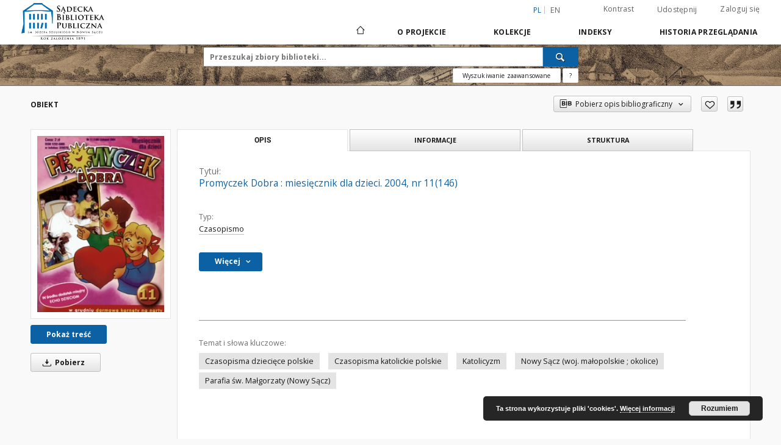

--- FILE ---
content_type: text/html;charset=utf-8
request_url: https://sbc.nowysacz.pl/dlibra/publication/2587/edition/2577/promyczek-dobra-miesiecznik-dla-dzieci-2004-nr-11-146?language=pl
body_size: 135115
content:
<!doctype html>
<html lang="pl">
	<head>
		<script src="https://sbc.nowysacz.pl/style/dlibra/default/js/script-jquery.min.js"></script>

		


<meta charset="utf-8">
<meta http-equiv="X-UA-Compatible" content="IE=edge">
<meta name="viewport" content="width=device-width, initial-scale=1">


<title>Promyczek Dobra : miesięcznik dla dzieci. 2004, nr 11(146) - Sądecka Biblioteka Cyfrowa</title>
<meta name="Description" content="Miesięcznik dla dzieci przedszkolnych i wczesnoszkolnych. Pismo jest bogato ilustrowane i zawiera urozmaicone artykuły, zarówno o treściach religijnych, jak i wspomagających rozwój intelektualny." />

<meta property="og:url"                content="https://sbc.nowysacz.pl/dlibra/publication/2587/edition/2577/promyczek-dobra-miesiecznik-dla-dzieci-2004-nr-11-146?language=pl" />
<meta property="og:type"               content="Object" />
<meta property="og:title"              content="Promyczek Dobra : miesięcznik dla dzieci. 2004, nr 11(146) - Sądecka Biblioteka Cyfrowa" />
<meta property="og:description"        content="Miesięcznik dla dzieci przedszkolnych i wczesnoszkolnych. Pismo jest bogato ilustrowane i zawiera urozmaicone artykuły, zarówno o treściach religijnych, jak i wspomagających rozwój intelektualny." />
<meta property="og:image"              content="https://sbc.nowysacz.pl/image/edition/thumbnail:docmetadata/2577" />

<link rel="icon" type="image/png" href="https://sbc.nowysacz.pl/style/common/img/icons/favicon.png" sizes="16x16"> 
<link rel="apple-touch-icon" href="https://sbc.nowysacz.pl/style/common/img/icons/apple-touch-icon.png">

<link rel="canonical" href="https://sbc.nowysacz.pl/dlibra/publication/2587/edition/2577?language=pl" />

<link rel="stylesheet" href="https://sbc.nowysacz.pl/style/dlibra/default/css/libs.css?20220512122920">
<link rel="stylesheet" href="https://sbc.nowysacz.pl/style/dlibra/default/css/main.css?20220512122920">
<link rel="stylesheet" href="https://sbc.nowysacz.pl/style/dlibra/default/css/colors.css?20220512122920">
<link rel="stylesheet" href="https://sbc.nowysacz.pl/style/dlibra/default/css/custom.css?20220512122920">


	    <link rel="search"  type="application/opensearchdescription+xml" href="https://sbc.nowysacz.pl/SBC_pl.xml"  title="SBC" />

										<link rel="meta" type="application/rdf+xml" href="https://sbc.nowysacz.pl/dlibra/rdf.xml?type=e&amp;id=2577"/>
	
	<link rel="schema.DC" href="http://purl.org/dc/elements/1.1/" />
	<!--type is "document" for import all tags into zotero-->
	<meta name="DC.type" content="document" />
	<meta name="DC.identifier" content="https://sbc.nowysacz.pl/publication/2587" />
	
						<meta name="DC.date" content="2019 r." />
					<meta name="DC.date" content="2004 r." />
								<meta name="DC.identifier" content="http://sbc.nowysacz.pl/Content/2577/PDF/PromDobra%2011(146)%202004r.pdf" />
								<meta name="DC.contributor" content="Mulka, Andrzej (1961- ). Redaktor naczelny" />
								<meta name="DC.subject" content="Czasopisma dziecięce polskie" />
					<meta name="DC.subject" content="Czasopisma katolickie polskie" />
					<meta name="DC.subject" content="Katolicyzm" />
					<meta name="DC.subject" content="Nowy Sącz (woj. małopolskie ; okolice)" />
					<meta name="DC.subject" content="Parafia św. Małgorzaty (Nowy Sącz)" />
								<meta name="DC.rights" content="Sądecka Biblioteka Publiczna im. J&oacute;zefa Szujskiego w Nowym Sączu" />
					<meta name="DC.rights" content="Wydawca" />
								<meta name="DC.format" content="application/pdf" />
								<meta name="DC.description" content="Nowy Sącz" />
					<meta name="DC.description" content="Miesięcznik dla dzieci przedszkolnych i wczesnoszkolnych. Pismo jest bogato ilustrowane i zawiera urozmaicone artykuły, zar&oacute;wno o treściach religijnych, jak i wspomagających rozw&oacute;j intelektualny." />
								<meta name="DC.publisher" content="Wydawnictwo Promyczek" />
								<meta name="DC.language" content="pol" />
								<meta name="DC.source" content="Wydawnictwo Promyczek Nowy Sącz" />
								<meta name="DC.title" content="Promyczek" />
					<meta name="DC.title" content="Promyczek Dobra : miesięcznik dla dzieci. 2004, nr 11(146)" />
								<meta name="DC.type" content="Czasopismo" />
								<meta name="DC.issued" content="2004 r." />
								<meta name="DC.relation" content="oai:sbc.nowysacz.pl:publication:2587" />
			
										<meta name="citation_title" content="Promyczek Dobra : miesięcznik dla dzieci. 2004, nr 11(146)" />
				<meta name="citation_pdf_url" content="http://sbc.nowysacz.pl/Content/2577/PDF/PromDobra%2011(146)%202004r.pdf" />
				<meta name="citation_date" content="2004 r." />
				<meta name="citation_online_date" content="2019/07/30" />
		
							
    <!-- Google tag (gtag.js) -->
    <script async src="https://www.googletagmanager.com/gtag/js?id=G-W8NZCPZQ2K"></script>
    <script>
      window.dataLayer = window.dataLayer || [];
      function gtag(){dataLayer.push(arguments);}
      gtag('js', new Date());

      gtag('config', 'G-W8NZCPZQ2K');
    </script>

			
				</head>

	<body class="">

		
		<div class="container--main">

			<header class="header--main" tabindex="-1">

  <ul class="skip-links list-unstyled">
    <li><a href="#navigationTop" class="inner" tabindex="0">Przejdź do menu głównego</a></li>
        <li><a href="#search-form" class="inner" tabindex="0">Przejdź do wyszukiwarki</a></li>
        <li><a href="#main-content" class="inner" tabindex="0">Przejdź do treści</a></li>
    <li><a href="#footer" tabindex="0">Przejdź do stopki</a></li>
  </ul>

      
            
  
  <div class="container--full">
    <nav class="header--top" id="navigationTop">
      <button class="header__menu-toggle navbar-toggle collapsed visible-xs visible-sm" type="button" data-toggle="collapse" data-target="#navbar-collapse" aria-expanded="false" aria-label="Menu">
        <span class="dlibra-icon-menu"></span>
      </button>
      <ul class="header__list hidden-sm hidden-xs">
									      <li class="header__list-item header__list-item--languages hidden-xs hidden-sm">
      <a class="header__list__link header__list__link--language active" href="/" aria-label="polski">
          pl
      </a>
                        <a class="header__list__link header__list__link--language" href="https://sbc.nowysacz.pl/dlibra/publication/2587/edition/2577/promyczek-dobra-miesiecznik-dla-dzieci-2004-nr-11-146?language=en" aria-label="English">en</a>
                                </li>
      <li class="header__languages-item visible-xs visible-sm">
              <a href="https://sbc.nowysacz.pl/dlibra/publication/2587/edition/2577/promyczek-dobra-miesiecznik-dla-dzieci-2004-nr-11-146?language=en" class="header__languages__link ">en</a>
              <a href="https://sbc.nowysacz.pl/dlibra/publication/2587/edition/2577/promyczek-dobra-miesiecznik-dla-dzieci-2004-nr-11-146?language=pl" class="header__languages__link active">pl</a>
          </li>
  
				        <li class="header__list-item">
          <button class="header__list__link contrast__link" data-contrast="false">
            <span class="dlibra-icon-contrast"></span>
            Kontrast
          </button>
        </li>

        <li class="header__list-item">
          <div class="a2a--header">
            <div class="a2a_kit a2a_kit_size_32 a2a_default_style" data-a2a-url="https://sbc.nowysacz.pl/dlibra/publication/2587/edition/2577/promyczek-dobra-miesiecznik-dla-dzieci-2004-nr-11-146?language=pl">
              <a class="a2a_dd header__list__link" href="https://www.addtoany.com/share">Udostępnij</a>
            </div>
            <script>
               var a2a_config = a2a_config || {};
               a2a_config.onclick = 1;
               a2a_config.locale = "pl";
               a2a_config.color_main = "D7E5ED";
               a2a_config.color_border = "9D9D9D";
               a2a_config.color_link_text = "333333";
               a2a_config.color_link_text_hover = "333333";
               a2a_config.color_bg = "d9d9d9";
               a2a_config.icon_color = "#767676";
							 a2a_config.num_services = 6;
							 a2a_config.prioritize = ["facebook", "wykop", "twitter", "pinterest", "email", "gmail"];
            </script>
            <script async src="//static.addtoany.com/menu/page.js"></script>
          </div>
        </li>
        <li class="header__list-item">
                      <a href="https://sbc.nowysacz.pl/dlibra/login?refUrl=aHR0cHM6Ly9zYmMubm93eXNhY3oucGwvZGxpYnJhL3B1YmxpY2F0aW9uLzI1ODcvZWRpdGlvbi8yNTc3L3Byb215Y3play1kb2JyYS1taWVzaWVjem5pay1kbGEtZHppZWNpLTIwMDQtbnItMTEtMTQ2P2xhbmd1YWdlPXBs" class="header__list__link" >
              Zaloguj się
            </a>
                  </li>
      </ul>
    </nav>
  </div>
  <div class="navbar menu--desktop" role="navigation">
    <div class="container--full">
      <div class="menu__header">
        <a class="menu__logo" href="https://sbc.nowysacz.pl" tabindex="0">
          <img src="https://sbc.nowysacz.pl/style/dlibra/default/img/custom-images/logo.png
" title="Sądecka Biblioteka Cyfrowa" alt="Sądecka Biblioteka Cyfrowa"/>
        </a>
      </div>
      <div class="menu__collapse js-menu" id="navbar-collapse">
					<div class="menu__back__container visible-xs visible-sm js-back-container">
					</div>
          <button class="header__menu-toggle--inner navbar-toggle collapsed visible-xs visible-sm js-close" type="button" data-toggle="collapse" data-target="#navbar-collapse" aria-expanded="false" aria-label="Zamknij menu"></button>
          <ul class="header__languages visible-xs visible-sm">
                                <li class="header__list-item header__list-item--languages hidden-xs hidden-sm">
      <a class="header__list__link header__list__link--language active" href="/" aria-label="polski">
          pl
      </a>
                        <a class="header__list__link header__list__link--language" href="https://sbc.nowysacz.pl/dlibra/publication/2587/edition/2577/promyczek-dobra-miesiecznik-dla-dzieci-2004-nr-11-146?language=en" aria-label="English">en</a>
                                </li>
      <li class="header__languages-item visible-xs visible-sm">
              <a href="https://sbc.nowysacz.pl/dlibra/publication/2587/edition/2577/promyczek-dobra-miesiecznik-dla-dzieci-2004-nr-11-146?language=en" class="header__languages__link ">en</a>
              <a href="https://sbc.nowysacz.pl/dlibra/publication/2587/edition/2577/promyczek-dobra-miesiecznik-dla-dzieci-2004-nr-11-146?language=pl" class="header__languages__link active">pl</a>
          </li>
  
                      </ul>
          <div class="header__user visible-xs visible-sm">
                          <a href="https://sbc.nowysacz.pl/dlibra/login" class="header__user__link pull-left">
                Zaloguj się
              </a>
							<a href="" class="header__user__link contrast__link" data-contrast="false">
								<span class="dlibra-icon-contrast"></span>
								Kontrast
							</a>
              <div class="a2a--header header__user__a2a">
		            <div class="a2a_kit a2a_kit_size_32 a2a_default_style">
		              <a class="a2a_dd header__user__link" href="https://www.addtoany.com/share">Udostępnij</a>
		            </div>
		            <script>
		               var a2a_config = a2a_config || {};
		               a2a_config.onclick = 1;
		               a2a_config.locale = "pl";
									 a2a_config.num_services = 6;
									 a2a_config.prioritize = ["facebook", "wykop", "twitter", "pinterest", "email", "gmail"];
		            </script>
		            <script async src="//static.addtoany.com/menu/page.js"></script>
		          </div>
                      </div>
          <button class="menu__back hidden js-back">
            <span class="dlibra-icon-chevron-left"></span>
            Powrót
          </button>
          <ul class="menu__nav nav">
            <li class=" hidden-xs hidden-sm">
                            <a href="https://sbc.nowysacz.pl" class="home" aria-label="Strona główna">
                <span class="dlibra-icon-home"></span>
              </a>
            </li>
                           	
						<li>
				<a href="#" class="dropdown-toggle hidden-xs hidden-sm js-section-text" data-toggle="dropdown" data-js-section>
					O Projekcie
				</a>
				<a href="#" class="dropdown-toggle visible-xs visible-sm js-section-text" data-toggle="dropdown" data-js-section tabindex="-1">
					O Projekcie
				</a>
								<button class="dlibra-icon-chevron-right visible-xs visible-sm dropdown-toggle dropdown-icon" title="Rozwiń/zwiń listę obiektów" aria-label="Rozwiń/zwiń listę obiektów"></button>
					<ul class="dropdown-menu pull-right">

		<li class="visible-xs header__current js-current">
			<span class="dlibra-icon-chevron-right"></span>
		</li>
									<li>
										<a href="https://sbc.nowysacz.pl/dlibra/text?id=example-page" class="menu__nav--no-dropdown">
							Opis projektu
									</a>
				</li>
												<li>
										<a href="https://sbc.nowysacz.pl/dlibra/text?id=o zespole" class="menu__nav--no-dropdown">
							O zespole
									</a>
				</li>
												<li>
										<a href="https://sbc.nowysacz.pl/dlibra/text?id=pomoc dla czytelnika" class="menu__nav--no-dropdown">
							Pomoc
									</a>
				</li>
												<li>
										<a href="https://sbc.nowysacz.pl/dlibra/text?id=Informacje techniczne" class="menu__nav--no-dropdown">
							Informacje techniczne
									</a>
				</li>
												<li>
																					<a href="https://sbc.nowysacz.pl/dlibra/contact" class="menu__nav--no-dropdown">
							Kontakt
														</a>
				</li>
												<li>
										<a href="https://sbc.nowysacz.pl/dlibra/text?id=deklaracja dostępności" class="menu__nav--no-dropdown">
							Deklaracja dostępności
									</a>
				</li>
						</ul>
				</li>
			



                           
  <li class="">
    <a href="#" class="dropdown-toggle hidden-xs hidden-sm js-section-text" data-toggle="dropdown"  data-js-section>
      Kolekcje
    </a>
    <a href="#" class="dropdown-toggle visible-xs visible-sm js-section-text" data-toggle="dropdown"  data-js-section tabindex="-1">
      Kolekcje
    </a>
	    <button class="dlibra-icon-chevron-right visible-xs visible-sm dropdown-toggle dropdown-icon" title="Rozwiń/zwiń listę obiektów" aria-label="Rozwiń/zwiń listę obiektów"></button>
    <ul class="dropdown-menu pull-right">
      <li class="visible-xs visible-sm header__current js-current">
        <span class="dlibra-icon-chevron-right"></span>
      </li>
            	
            	<li>
				<button class="dlibra-icon-circle-plus hidden-xs hidden-sm dropdown-toggle dropdown-icon" title="Rozwiń/zwiń listę obiektów" aria-label="Rozwiń/zwiń listę obiektów">
		</button><a href="https://sbc.nowysacz.pl/dlibra/collectiondescription/4" class="js-section-text">
			Regionalia
		</a>
		<button class="dlibra-icon-chevron-right visible-xs visible-sm dropdown-toggle dropdown-icon" title="Rozwiń/zwiń listę obiektów" aria-label="Rozwiń/zwiń listę obiektów"></button>
		<ul class="dropdown-menu">
			<li class="visible-xs visible-sm header__current js-current">
				<span class="dlibra-icon-chevron-right"></span>
			</li>
							<li>
				<button class="dlibra-icon-circle-plus hidden-xs hidden-sm dropdown-toggle dropdown-icon" title="Rozwiń/zwiń listę obiektów" aria-label="Rozwiń/zwiń listę obiektów">
		</button><a href="https://sbc.nowysacz.pl/dlibra/collectiondescription/5" class="js-section-text">
			Czasopisma
		</a>
		<button class="dlibra-icon-chevron-right visible-xs visible-sm dropdown-toggle dropdown-icon" title="Rozwiń/zwiń listę obiektów" aria-label="Rozwiń/zwiń listę obiektów"></button>
		<ul class="dropdown-menu">
			<li class="visible-xs visible-sm header__current js-current">
				<span class="dlibra-icon-chevron-right"></span>
			</li>
							<li>
				<button class="dlibra-icon-circle-plus hidden-xs hidden-sm dropdown-toggle dropdown-icon" title="Rozwiń/zwiń listę obiektów" aria-label="Rozwiń/zwiń listę obiektów">
		</button><a href="https://sbc.nowysacz.pl/dlibra/collectiondescription/6" class="js-section-text">
			Czasopisma do 1945 r.
		</a>
		<button class="dlibra-icon-chevron-right visible-xs visible-sm dropdown-toggle dropdown-icon" title="Rozwiń/zwiń listę obiektów" aria-label="Rozwiń/zwiń listę obiektów"></button>
		<ul class="dropdown-menu">
			<li class="visible-xs visible-sm header__current js-current">
				<span class="dlibra-icon-chevron-right"></span>
			</li>
							<li>
				<a href="https://sbc.nowysacz.pl/dlibra/collectiondescription/45" class="menu__nav--no-dropdown">
			Emissaryusz
		</a>
	</li>
							<li>
				<a href="https://sbc.nowysacz.pl/dlibra/collectiondescription/31" class="menu__nav--no-dropdown">
			Gazeta Sądecka
		</a>
	</li>
							<li>
				<a href="https://sbc.nowysacz.pl/dlibra/collectiondescription/36" class="menu__nav--no-dropdown">
			Głos Podhala
		</a>
	</li>
							<li>
				<a href="https://sbc.nowysacz.pl/dlibra/collectiondescription/37" class="menu__nav--no-dropdown">
			Goniec Podhalański
		</a>
	</li>
							<li>
				<a href="https://sbc.nowysacz.pl/dlibra/collectiondescription/43" class="menu__nav--no-dropdown">
			Ilustrowany Przegląd Tygodniowy
		</a>
	</li>
							<li>
				<a href="https://sbc.nowysacz.pl/dlibra/collectiondescription/42" class="menu__nav--no-dropdown">
			Kalendarz Głosu Podhala
		</a>
	</li>
							<li>
				<a href="https://sbc.nowysacz.pl/dlibra/collectiondescription/33" class="menu__nav--no-dropdown">
			Mieszczanin
		</a>
	</li>
							<li>
				<a href="https://sbc.nowysacz.pl/dlibra/collectiondescription/32" class="menu__nav--no-dropdown">
			Podhalański Kurier Tygodniowy
		</a>
	</li>
							<li>
				<a href="https://sbc.nowysacz.pl/dlibra/collectiondescription/28" class="menu__nav--no-dropdown">
			Rocznik Sądecki
		</a>
	</li>
							<li>
				<a href="https://sbc.nowysacz.pl/dlibra/collectiondescription/34" class="menu__nav--no-dropdown">
			Sądeczanin
		</a>
	</li>
							<li>
				<a href="https://sbc.nowysacz.pl/dlibra/collectiondescription/30" class="menu__nav--no-dropdown">
			Szkolnictwo Ludowe
		</a>
	</li>
							<li>
				<a href="https://sbc.nowysacz.pl/dlibra/collectiondescription/52" class="menu__nav--no-dropdown">
			Wiadomości Ziem Górskich
		</a>
	</li>
							<li>
				<a href="https://sbc.nowysacz.pl/dlibra/collectiondescription/35" class="menu__nav--no-dropdown">
			Zew Gór
		</a>
	</li>
					</ul>
	</li>
							<li>
				<button class="dlibra-icon-circle-plus hidden-xs hidden-sm dropdown-toggle dropdown-icon" title="Rozwiń/zwiń listę obiektów" aria-label="Rozwiń/zwiń listę obiektów">
		</button><a href="https://sbc.nowysacz.pl/dlibra/collectiondescription/9" class="js-section-text">
			Czasopisma po 1945 r.
		</a>
		<button class="dlibra-icon-chevron-right visible-xs visible-sm dropdown-toggle dropdown-icon" title="Rozwiń/zwiń listę obiektów" aria-label="Rozwiń/zwiń listę obiektów"></button>
		<ul class="dropdown-menu">
			<li class="visible-xs visible-sm header__current js-current">
				<span class="dlibra-icon-chevron-right"></span>
			</li>
							<li>
				<a href="https://sbc.nowysacz.pl/dlibra/collectiondescription/26" class="menu__nav--no-dropdown">
			Almanach Sądecki
		</a>
	</li>
							<li>
				<a href="https://sbc.nowysacz.pl/dlibra/collectiondescription/25" class="menu__nav--no-dropdown">
			Dunajec
		</a>
	</li>
							<li>
				<a href="https://sbc.nowysacz.pl/dlibra/collectiondescription/53" class="menu__nav--no-dropdown">
			Echo Beskidu
		</a>
	</li>
							<li>
				<a href="https://sbc.nowysacz.pl/dlibra/collectiondescription/41" class="menu__nav--no-dropdown">
			Głos Sądecki
		</a>
	</li>
							<li>
				<a href="https://sbc.nowysacz.pl/dlibra/collectiondescription/46" class="menu__nav--no-dropdown">
			Kroniki Muzealne
		</a>
	</li>
							<li>
				<a href="https://sbc.nowysacz.pl/dlibra/collectiondescription/47" class="menu__nav--no-dropdown">
			Krynickie Zdroje
		</a>
	</li>
							<li>
				<a href="https://sbc.nowysacz.pl/dlibra/collectiondescription/54" class="menu__nav--no-dropdown">
			Promyczek Dobra
		</a>
	</li>
							<li>
				<a href="https://sbc.nowysacz.pl/dlibra/collectiondescription/27" class="menu__nav--no-dropdown">
			Rocznik Sądecki
		</a>
	</li>
					</ul>
	</li>
					</ul>
	</li>
							<li>
				<button class="dlibra-icon-circle-plus hidden-xs hidden-sm dropdown-toggle dropdown-icon" title="Rozwiń/zwiń listę obiektów" aria-label="Rozwiń/zwiń listę obiektów">
		</button><a href="https://sbc.nowysacz.pl/dlibra/collectiondescription/7" class="js-section-text">
			Książki
		</a>
		<button class="dlibra-icon-chevron-right visible-xs visible-sm dropdown-toggle dropdown-icon" title="Rozwiń/zwiń listę obiektów" aria-label="Rozwiń/zwiń listę obiektów"></button>
		<ul class="dropdown-menu">
			<li class="visible-xs visible-sm header__current js-current">
				<span class="dlibra-icon-chevron-right"></span>
			</li>
							<li>
				<a href="https://sbc.nowysacz.pl/dlibra/collectiondescription/8" class="menu__nav--no-dropdown">
			Bibliografie
		</a>
	</li>
							<li>
				<a href="https://sbc.nowysacz.pl/dlibra/collectiondescription/56" class="menu__nav--no-dropdown">
			Drukarnia Józefa Jakubowskiego
		</a>
	</li>
							<li>
				<a href="https://sbc.nowysacz.pl/dlibra/collectiondescription/55" class="menu__nav--no-dropdown">
			Drukarnia Józefa Pisza
		</a>
	</li>
							<li>
				<a href="https://sbc.nowysacz.pl/dlibra/collectiondescription/39" class="menu__nav--no-dropdown">
			Etnografia
		</a>
	</li>
							<li>
				<a href="https://sbc.nowysacz.pl/dlibra/collectiondescription/40" class="menu__nav--no-dropdown">
			Filozofia
		</a>
	</li>
							<li>
				<a href="https://sbc.nowysacz.pl/dlibra/collectiondescription/10" class="menu__nav--no-dropdown">
			Geografia
		</a>
	</li>
							<li>
				<a href="https://sbc.nowysacz.pl/dlibra/collectiondescription/12" class="menu__nav--no-dropdown">
			Gospodarka
		</a>
	</li>
							<li>
				<a href="https://sbc.nowysacz.pl/dlibra/collectiondescription/11" class="menu__nav--no-dropdown">
			Historia
		</a>
	</li>
							<li>
				<a href="https://sbc.nowysacz.pl/dlibra/collectiondescription/15" class="menu__nav--no-dropdown">
			Kultura i sztuka
		</a>
	</li>
							<li>
				<a href="https://sbc.nowysacz.pl/dlibra/collectiondescription/14" class="menu__nav--no-dropdown">
			Literatura i językoznawstwo
		</a>
	</li>
							<li>
				<a href="https://sbc.nowysacz.pl/dlibra/collectiondescription/44" class="menu__nav--no-dropdown">
			Medycyna
		</a>
	</li>
							<li>
				<a href="https://sbc.nowysacz.pl/dlibra/collectiondescription/24" class="menu__nav--no-dropdown">
			Oświata i wychowanie
		</a>
	</li>
							<li>
				<a href="https://sbc.nowysacz.pl/dlibra/collectiondescription/13" class="menu__nav--no-dropdown">
			Polityka i zagadnienia społeczne
		</a>
	</li>
							<li>
				<a href="https://sbc.nowysacz.pl/dlibra/collectiondescription/57" class="menu__nav--no-dropdown">
			Prywatny księgozbiór Józefa Szujskiego
		</a>
	</li>
							<li>
				<a href="https://sbc.nowysacz.pl/dlibra/collectiondescription/16" class="menu__nav--no-dropdown">
			Religia
		</a>
	</li>
					</ul>
	</li>
					</ul>
	</li>
            	<li>
				<button class="dlibra-icon-circle-plus hidden-xs hidden-sm dropdown-toggle dropdown-icon" title="Rozwiń/zwiń listę obiektów" aria-label="Rozwiń/zwiń listę obiektów">
		</button><a href="https://sbc.nowysacz.pl/dlibra/collectiondescription/17" class="js-section-text">
			Dziedzictwo kulturowe
		</a>
		<button class="dlibra-icon-chevron-right visible-xs visible-sm dropdown-toggle dropdown-icon" title="Rozwiń/zwiń listę obiektów" aria-label="Rozwiń/zwiń listę obiektów"></button>
		<ul class="dropdown-menu">
			<li class="visible-xs visible-sm header__current js-current">
				<span class="dlibra-icon-chevron-right"></span>
			</li>
							<li>
				<a href="https://sbc.nowysacz.pl/dlibra/collectiondescription/19" class="menu__nav--no-dropdown">
			Afisze plakaty
		</a>
	</li>
							<li>
				<a href="https://sbc.nowysacz.pl/dlibra/collectiondescription/23" class="menu__nav--no-dropdown">
			Druki urzędowe
		</a>
	</li>
							<li>
				<a href="https://sbc.nowysacz.pl/dlibra/collectiondescription/18" class="menu__nav--no-dropdown">
			Druki wydane do 1939 r.
		</a>
	</li>
							<li>
				<a href="https://sbc.nowysacz.pl/dlibra/collectiondescription/21" class="menu__nav--no-dropdown">
			Mapy, plany
		</a>
	</li>
							<li>
				<button class="dlibra-icon-circle-plus hidden-xs hidden-sm dropdown-toggle dropdown-icon" title="Rozwiń/zwiń listę obiektów" aria-label="Rozwiń/zwiń listę obiektów">
		</button><a href="https://sbc.nowysacz.pl/dlibra/collectiondescription/22" class="js-section-text">
			Maszynopisy, rękopisy
		</a>
		<button class="dlibra-icon-chevron-right visible-xs visible-sm dropdown-toggle dropdown-icon" title="Rozwiń/zwiń listę obiektów" aria-label="Rozwiń/zwiń listę obiektów"></button>
		<ul class="dropdown-menu">
			<li class="visible-xs visible-sm header__current js-current">
				<span class="dlibra-icon-chevron-right"></span>
			</li>
							<li>
				<a href="https://sbc.nowysacz.pl/dlibra/collectiondescription/48" class="menu__nav--no-dropdown">
			Listy Ady Sari
		</a>
	</li>
							<li>
				<a href="https://sbc.nowysacz.pl/dlibra/collectiondescription/49" class="menu__nav--no-dropdown">
			Listy Rodziny Szayerów
		</a>
	</li>
							<li>
				<a href="https://sbc.nowysacz.pl/dlibra/collectiondescription/51" class="menu__nav--no-dropdown">
			Pocztówki Ady Sari
		</a>
	</li>
					</ul>
	</li>
							<li>
				<a href="https://sbc.nowysacz.pl/dlibra/collectiondescription/20" class="menu__nav--no-dropdown">
			Pocztówki
		</a>
	</li>
					</ul>
	</li>
          </ul>
  </li>


                           


<li>
	<a href="#" class="dropdown-toggle hidden-xs hidden-sm js-section-text" data-toggle="dropdown" data-js-section >
		Indeksy
	</a>
	<a href="#" class="dropdown-toggle visible-xs visible-sm js-section-text" data-toggle="dropdown" data-js-section  tabindex="-1">
		Indeksy
	</a>
		<button class="dlibra-icon-chevron-right visible-xs visible-sm dropdown-toggle dropdown-icon" title="Rozwiń/zwiń listę obiektów" aria-label="Rozwiń/zwiń listę obiektów"></button>
	<ul class="dropdown-menu pull-right">
		<li class="visible-xs visible-sm header__current js-current">
			<span class="dlibra-icon-chevron-right"></span>
		</li>
					<li title="Nazwa zasobu.">
				<button class="dlibra-icon-circle-plus hidden-xs hidden-sm dropdown-toggle dropdown-icon" title="Pokaż/ukryj listę podatrybutów" aria-label="Pokaż/ukryj listę podatrybutów">
		</button><a href="https://sbc.nowysacz.pl/dlibra/indexsearch?rdfName=Title&amp;ipp=60&amp;p=0" class="js-section-text">
			Tytuł
		</a>
		<button class="dlibra-icon-chevron-right visible-xs visible-sm dropdown-toggle dropdown-icon" title="Pokaż/ukryj listę podatrybutów" aria-label="Pokaż/ukryj listę podatrybutów"></button>
		<ul class="dropdown-menu">
			<li class="visible-xs visible-sm header__current js-current">
				<span class="dlibra-icon-chevron-right"></span>
			</li>
							<li title="Alternatywna nazwa zasobu (np. tytuł inny niż znajdujący się na okładce).">
				<a href="https://sbc.nowysacz.pl/dlibra/indexsearch?rdfName=Alternative&amp;ipp=60&amp;p=0" class="menu__nav--no-dropdown">
			Tytuł odmienny
		</a>
	</li>
							<li title="Skrótowa nazwa grupy (np. czasopisma), do której należy zasób.">
				<a href="https://sbc.nowysacz.pl/dlibra/indexsearch?rdfName=GroupTitle&amp;ipp=60&amp;p=0" class="menu__nav--no-dropdown">
			Tytuł publikacji grupowej
		</a>
	</li>
					</ul>
	</li>
					<li title="Instytucja lub osoba w głównej mierze odpowiedzialna za powstanie zasobu.">
				<a href="https://sbc.nowysacz.pl/dlibra/indexsearch?rdfName=Creator&amp;ipp=60&amp;p=0" class="menu__nav--no-dropdown">
			Twórca
		</a>
	</li>
					<li title="Instytucja lub osoba mająca udział w powstaniu zasobu.">
				<a href="https://sbc.nowysacz.pl/dlibra/indexsearch?rdfName=Contributor&amp;ipp=60&amp;p=0" class="menu__nav--no-dropdown">
			Współtwórca
		</a>
	</li>
					<li title="Tematyka zawartości zasobu.">
				<button class="dlibra-icon-circle-plus hidden-xs hidden-sm dropdown-toggle dropdown-icon" title="Pokaż/ukryj listę podatrybutów" aria-label="Pokaż/ukryj listę podatrybutów">
		</button><a href="https://sbc.nowysacz.pl/dlibra/indexsearch?rdfName=Subject&amp;ipp=60&amp;p=0" class="js-section-text">
			Temat
		</a>
		<button class="dlibra-icon-chevron-right visible-xs visible-sm dropdown-toggle dropdown-icon" title="Pokaż/ukryj listę podatrybutów" aria-label="Pokaż/ukryj listę podatrybutów"></button>
		<ul class="dropdown-menu">
			<li class="visible-xs visible-sm header__current js-current">
				<span class="dlibra-icon-chevron-right"></span>
			</li>
							<li title="Tagi przypisane do zasobu przez użytkowników.">
				<a href="https://sbc.nowysacz.pl/dlibra/indexsearch?rdfName=UserTag&amp;ipp=60&amp;p=0" class="menu__nav--no-dropdown">
			Tagi użytkowników
		</a>
	</li>
					</ul>
	</li>
					<li title="Określenie czasowego lub przestrzennego zakresu treści zasobu, zakresu zastosowania zasobu lub jurysdykcji, z którą zasób jest powiązany.">
				<button class="dlibra-icon-circle-plus hidden-xs hidden-sm dropdown-toggle dropdown-icon" title="Pokaż/ukryj listę podatrybutów" aria-label="Pokaż/ukryj listę podatrybutów">
		</button><a href="https://sbc.nowysacz.pl/dlibra/indexsearch?rdfName=Coverage&amp;ipp=60&amp;p=0" class="js-section-text">
			Zakres
		</a>
		<button class="dlibra-icon-chevron-right visible-xs visible-sm dropdown-toggle dropdown-icon" title="Pokaż/ukryj listę podatrybutów" aria-label="Pokaż/ukryj listę podatrybutów"></button>
		<ul class="dropdown-menu">
			<li class="visible-xs visible-sm header__current js-current">
				<span class="dlibra-icon-chevron-right"></span>
			</li>
							<li title="Charakterystyka zakresu przestrzennego treści zasobu.">
				<a href="https://sbc.nowysacz.pl/dlibra/indexsearch?rdfName=Spatial&amp;ipp=60&amp;p=0" class="menu__nav--no-dropdown">
			Zakres przestrzenny
		</a>
	</li>
							<li title="Charakterystyka zakresu czasowego treści zasobu.">
				<a href="https://sbc.nowysacz.pl/dlibra/indexsearch?rdfName=Temporal&amp;ipp=60&amp;p=0" class="menu__nav--no-dropdown">
			Zakres czasowy
		</a>
	</li>
					</ul>
	</li>
					<li title="Opis zasobu.">
				<button class="dlibra-icon-circle-plus hidden-xs hidden-sm dropdown-toggle dropdown-icon" title="Pokaż/ukryj listę podatrybutów" aria-label="Pokaż/ukryj listę podatrybutów">
		</button><a href="https://sbc.nowysacz.pl/dlibra/indexsearch?rdfName=Description&amp;ipp=60&amp;p=0" class="js-section-text">
			Opis
		</a>
		<button class="dlibra-icon-chevron-right visible-xs visible-sm dropdown-toggle dropdown-icon" title="Pokaż/ukryj listę podatrybutów" aria-label="Pokaż/ukryj listę podatrybutów"></button>
		<ul class="dropdown-menu">
			<li class="visible-xs visible-sm header__current js-current">
				<span class="dlibra-icon-chevron-right"></span>
			</li>
							<li title="Streszczenie zasobu.">
				<a href="https://sbc.nowysacz.pl/dlibra/indexsearch?rdfName=Abstract&amp;ipp=60&amp;p=0" class="menu__nav--no-dropdown">
			Abstrakt
		</a>
	</li>
							<li title="Spis jednostek wchodzących w skład zasobu.">
				<a href="https://sbc.nowysacz.pl/dlibra/indexsearch?rdfName=TableOfContents&amp;ipp=60&amp;p=0" class="menu__nav--no-dropdown">
			Spis treści
		</a>
	</li>
							<li title="Miejsce wydania zasobu.">
				<a href="https://sbc.nowysacz.pl/dlibra/indexsearch?rdfName=PlaceOfPublishing&amp;ipp=60&amp;p=0" class="menu__nav--no-dropdown">
			Miejsce wydania
		</a>
	</li>
							<li title="Instytucja bądź osoba, która finansowo wsparła digitalizację zasobu.">
				<a href="https://sbc.nowysacz.pl/dlibra/indexsearch?rdfName=DigitisationSponsor&amp;ipp=60&amp;p=0" class="menu__nav--no-dropdown">
			Sponsor digitalizacji
		</a>
	</li>
							<li title="Informacje o stopniu naukowym/zawodowym.">
				<button class="dlibra-icon-circle-plus hidden-xs hidden-sm dropdown-toggle dropdown-icon" title="Pokaż/ukryj listę podatrybutów" aria-label="Pokaż/ukryj listę podatrybutów">
		</button><a href="https://sbc.nowysacz.pl/dlibra/indexsearch?rdfName=Degree&amp;ipp=60&amp;p=0" class="js-section-text">
			Informacje o stopniu naukowym/zawodowym
		</a>
		<button class="dlibra-icon-chevron-right visible-xs visible-sm dropdown-toggle dropdown-icon" title="Pokaż/ukryj listę podatrybutów" aria-label="Pokaż/ukryj listę podatrybutów"></button>
		<ul class="dropdown-menu">
			<li class="visible-xs visible-sm header__current js-current">
				<span class="dlibra-icon-chevron-right"></span>
			</li>
							<li title="Pełna nazwa tytułu naukowego/zawodowego powiązanego z pracą.">
				<a href="https://sbc.nowysacz.pl/dlibra/indexsearch?rdfName=Name&amp;ipp=60&amp;p=0" class="menu__nav--no-dropdown">
			Uzyskany tytuł
		</a>
	</li>
							<li title="Stopień studiów (np. wg Deklaracji Bolońskiej).">
				<a href="https://sbc.nowysacz.pl/dlibra/indexsearch?rdfName=Level&amp;ipp=60&amp;p=0" class="menu__nav--no-dropdown">
			Stopień studiów
		</a>
	</li>
							<li title="Dyscyplina naukowa powiązana z pracą.">
				<a href="https://sbc.nowysacz.pl/dlibra/indexsearch?rdfName=Discipline&amp;ipp=60&amp;p=0" class="menu__nav--no-dropdown">
			Dyscyplina
		</a>
	</li>
							<li title="Nazwa instytucji nadającej tytuł naukowy/zawodowy.">
				<a href="https://sbc.nowysacz.pl/dlibra/indexsearch?rdfName=Grantor&amp;ipp=60&amp;p=0" class="menu__nav--no-dropdown">
			Instytucja nadająca tytuł
		</a>
	</li>
					</ul>
	</li>
					</ul>
	</li>
					<li title="Jednostka odpowiedzialna za udostępnienie zasobu.">
				<a href="https://sbc.nowysacz.pl/dlibra/indexsearch?rdfName=Publisher&amp;ipp=60&amp;p=0" class="menu__nav--no-dropdown">
			Wydawca
		</a>
	</li>
					<li title="Data lub okres czasu związany ze zdarzeniem w cyklu istnienia zasobu.">
				<button class="dlibra-icon-circle-plus hidden-xs hidden-sm dropdown-toggle dropdown-icon" title="Pokaż/ukryj listę podatrybutów" aria-label="Pokaż/ukryj listę podatrybutów">
		</button><a href="https://sbc.nowysacz.pl/dlibra/indexsearch?rdfName=Date&amp;ipp=60&amp;p=0" class="js-section-text">
			Data
		</a>
		<button class="dlibra-icon-chevron-right visible-xs visible-sm dropdown-toggle dropdown-icon" title="Pokaż/ukryj listę podatrybutów" aria-label="Pokaż/ukryj listę podatrybutów"></button>
		<ul class="dropdown-menu">
			<li class="visible-xs visible-sm header__current js-current">
				<span class="dlibra-icon-chevron-right"></span>
			</li>
							<li title="Data utworzenia zasobu.">
				<a href="https://sbc.nowysacz.pl/dlibra/indexsearch?rdfName=Created&amp;ipp=60&amp;p=0" class="menu__nav--no-dropdown">
			Data utworzenia
		</a>
	</li>
							<li title="Data złożenia zasobu do akceptacji.">
				<a href="https://sbc.nowysacz.pl/dlibra/indexsearch?rdfName=DateSubmitted&amp;ipp=60&amp;p=0" class="menu__nav--no-dropdown">
			Data złożenia
		</a>
	</li>
							<li title="Data akceptacji zasobu.">
				<a href="https://sbc.nowysacz.pl/dlibra/indexsearch?rdfName=DateAccepted&amp;ipp=60&amp;p=0" class="menu__nav--no-dropdown">
			Data akceptacji
		</a>
	</li>
							<li title="Data oficjalnego wydania (np. publikacji) zasobu.">
				<a href="https://sbc.nowysacz.pl/dlibra/indexsearch?rdfName=Issued&amp;ipp=60&amp;p=0" class="menu__nav--no-dropdown">
			Data wydania
		</a>
	</li>
							<li title="Data zastrzeżenia praw autorskich.">
				<a href="https://sbc.nowysacz.pl/dlibra/indexsearch?rdfName=DateCopyrighted&amp;ipp=60&amp;p=0" class="menu__nav--no-dropdown">
			Data zastrzeżenia praw autorskich
		</a>
	</li>
							<li title="Data modyfikacji zasobu.">
				<a href="https://sbc.nowysacz.pl/dlibra/indexsearch?rdfName=Modified&amp;ipp=60&amp;p=0" class="menu__nav--no-dropdown">
			Data modyfikacji
		</a>
	</li>
							<li title="Data (często zakres dat), określająca kiedy zasób jest lub będzie dostępny.">
				<a href="https://sbc.nowysacz.pl/dlibra/indexsearch?rdfName=Available&amp;ipp=60&amp;p=0" class="menu__nav--no-dropdown">
			Okres dostępności
		</a>
	</li>
							<li title="Data (często zakres dat) ważności zasobu.">
				<a href="https://sbc.nowysacz.pl/dlibra/indexsearch?rdfName=Valid&amp;ipp=60&amp;p=0" class="menu__nav--no-dropdown">
			Okres ważności
		</a>
	</li>
					</ul>
	</li>
					<li title="Typ zasobu.">
				<a href="https://sbc.nowysacz.pl/dlibra/indexsearch?rdfName=Type&amp;ipp=60&amp;p=0" class="menu__nav--no-dropdown">
			Typ
		</a>
	</li>
					<li title="Format pliku, fizyczny nośnik lub wymiary zasobu.">
				<button class="dlibra-icon-circle-plus hidden-xs hidden-sm dropdown-toggle dropdown-icon" title="Pokaż/ukryj listę podatrybutów" aria-label="Pokaż/ukryj listę podatrybutów">
		</button><a href="https://sbc.nowysacz.pl/dlibra/indexsearch?rdfName=Format&amp;ipp=60&amp;p=0" class="js-section-text">
			Format
		</a>
		<button class="dlibra-icon-chevron-right visible-xs visible-sm dropdown-toggle dropdown-icon" title="Pokaż/ukryj listę podatrybutów" aria-label="Pokaż/ukryj listę podatrybutów"></button>
		<ul class="dropdown-menu">
			<li class="visible-xs visible-sm header__current js-current">
				<span class="dlibra-icon-chevron-right"></span>
			</li>
							<li title="Rozmiar lub czas trwania zasobu.">
				<a href="https://sbc.nowysacz.pl/dlibra/indexsearch?rdfName=Extent&amp;ipp=60&amp;p=0" class="menu__nav--no-dropdown">
			Rozmiar
		</a>
	</li>
							<li title="Materiał lub fizyczny nośnik zasobu.">
				<a href="https://sbc.nowysacz.pl/dlibra/indexsearch?rdfName=Medium&amp;ipp=60&amp;p=0" class="menu__nav--no-dropdown">
			Nośnik
		</a>
	</li>
					</ul>
	</li>
					<li title="Jednoznaczny odnośnik do zasobu podawany w określonym kontekście.">
				<button class="dlibra-icon-circle-plus hidden-xs hidden-sm dropdown-toggle dropdown-icon" title="Pokaż/ukryj listę podatrybutów" aria-label="Pokaż/ukryj listę podatrybutów">
		</button><a href="https://sbc.nowysacz.pl/dlibra/indexsearch?rdfName=Identifier&amp;ipp=60&amp;p=0" class="js-section-text">
			Identyfikator
		</a>
		<button class="dlibra-icon-chevron-right visible-xs visible-sm dropdown-toggle dropdown-icon" title="Pokaż/ukryj listę podatrybutów" aria-label="Pokaż/ukryj listę podatrybutów"></button>
		<ul class="dropdown-menu">
			<li class="visible-xs visible-sm header__current js-current">
				<span class="dlibra-icon-chevron-right"></span>
			</li>
							<li title="Sygnatura zasobu umożliwiająca odnalezienie obiektu oryginalnego w zbiorach posiadającej go instytucji.">
				<a href="https://sbc.nowysacz.pl/dlibra/indexsearch?rdfName=CallNumber&amp;ipp=60&amp;p=0" class="menu__nav--no-dropdown">
			Sygnatura
		</a>
	</li>
							<li title="Referencja bibliograficzna do zasobu.">
				<a href="https://sbc.nowysacz.pl/dlibra/indexsearch?rdfName=BibliographicCitation&amp;ipp=60&amp;p=0" class="menu__nav--no-dropdown">
			Cytata bibliograficzna
		</a>
	</li>
					</ul>
	</li>
					<li title="Zasób, z którego wywodzi się opisywany zasób.">
				<a href="https://sbc.nowysacz.pl/dlibra/indexsearch?rdfName=Source&amp;ipp=60&amp;p=0" class="menu__nav--no-dropdown">
			Źródło
		</a>
	</li>
					<li title="Język zasobu.">
				<a href="https://sbc.nowysacz.pl/dlibra/indexsearch?rdfName=Language&amp;ipp=60&amp;p=0" class="menu__nav--no-dropdown">
			Język
		</a>
	</li>
					<li title="Wskazanie na powiązany zasób.">
				<button class="dlibra-icon-circle-plus hidden-xs hidden-sm dropdown-toggle dropdown-icon" title="Pokaż/ukryj listę podatrybutów" aria-label="Pokaż/ukryj listę podatrybutów">
		</button><a href="https://sbc.nowysacz.pl/dlibra/indexsearch?rdfName=Relation&amp;ipp=60&amp;p=0" class="js-section-text">
			Powiązanie
		</a>
		<button class="dlibra-icon-chevron-right visible-xs visible-sm dropdown-toggle dropdown-icon" title="Pokaż/ukryj listę podatrybutów" aria-label="Pokaż/ukryj listę podatrybutów"></button>
		<ul class="dropdown-menu">
			<li class="visible-xs visible-sm header__current js-current">
				<span class="dlibra-icon-chevron-right"></span>
			</li>
							<li title="Wskazanie na zasób, który stanowi fizyczną lub logiczną część opisywanego zasobu.">
				<a href="https://sbc.nowysacz.pl/dlibra/indexsearch?rdfName=HasPart&amp;ipp=60&amp;p=0" class="menu__nav--no-dropdown">
			Ma część
		</a>
	</li>
							<li title="Wskazanie na zasób, którego część fizyczną lub logiczną stanowi opisywany zasób.">
				<a href="https://sbc.nowysacz.pl/dlibra/indexsearch?rdfName=IsPartOf&amp;ipp=60&amp;p=0" class="menu__nav--no-dropdown">
			Jest częścią
		</a>
	</li>
							<li title="Wskazanie na zasób będący inną wersją, wydaniem lub adaptacją opisywanego zasobu. Zasób opisywany jest tu zasobem pierwotnym w stosunku do zasobu wskazywanego.">
				<a href="https://sbc.nowysacz.pl/dlibra/indexsearch?rdfName=HasVersion&amp;ipp=60&amp;p=0" class="menu__nav--no-dropdown">
			Ma wersję
		</a>
	</li>
							<li title="Wskazanie na zasób, którego wersją, wydaniem lub adaptacją jest opisywany zasób. Zasób wskazywany jest tu zasobem pierwotnym w stosunku do zasobu opisywanego.">
				<a href="https://sbc.nowysacz.pl/dlibra/indexsearch?rdfName=IsVersionOf&amp;ipp=60&amp;p=0" class="menu__nav--no-dropdown">
			Jest wersją
		</a>
	</li>
							<li title="Wskazanie na zasób o takiej samej zawartości co zasób opisywany, lecz w odmiennym formacie. Zasób opisywany jest tu zasobem pierwotnym w stosunku do zasobu wskazywanego.">
				<a href="https://sbc.nowysacz.pl/dlibra/indexsearch?rdfName=HasFormat&amp;ipp=60&amp;p=0" class="menu__nav--no-dropdown">
			Ma format
		</a>
	</li>
							<li title="Wskazanie na zasób o takiej samej zawartości co zasób opisywany, lecz w odmiennym formacie. Zasób wskazywany jest tu zasobem pierwotnym w stosunku do zasobu opisywanego.">
				<a href="https://sbc.nowysacz.pl/dlibra/indexsearch?rdfName=IsFormatOf&amp;ipp=60&amp;p=0" class="menu__nav--no-dropdown">
			Jest formatem
		</a>
	</li>
							<li title="Wskazanie na zasób, do którego znajduje się odniesienie, który jest cytowany lub w inny sposób powołany w opisywanym zasobie.">
				<a href="https://sbc.nowysacz.pl/dlibra/indexsearch?rdfName=References&amp;ipp=60&amp;p=0" class="menu__nav--no-dropdown">
			Odnosi się do
		</a>
	</li>
							<li title="Wskazanie na zasób, w którym znajduje się odniesienie, cytat lub inne powołanie do opisywanego zasobu.">
				<a href="https://sbc.nowysacz.pl/dlibra/indexsearch?rdfName=IsReferencedBy&amp;ipp=60&amp;p=0" class="menu__nav--no-dropdown">
			Ma odniesienie w
		</a>
	</li>
							<li title="Wskazanie na zasób, który został w jakiś sposób zastąpiony przez zasób opisywany.">
				<a href="https://sbc.nowysacz.pl/dlibra/indexsearch?rdfName=Replaces&amp;ipp=60&amp;p=0" class="menu__nav--no-dropdown">
			Zastępuje
		</a>
	</li>
							<li title="Wskazanie na zasób, który w jakiś sposób zastąpił opisywany zasób.">
				<a href="https://sbc.nowysacz.pl/dlibra/indexsearch?rdfName=IsReplacedBy&amp;ipp=60&amp;p=0" class="menu__nav--no-dropdown">
			Zastąpiony przez
		</a>
	</li>
							<li title="Wskazanie na zasób, który jest wymagany do prawidłowego wykorzystywania, udostępniania lub utrzymania spójności opisywanego zasobu.">
				<a href="https://sbc.nowysacz.pl/dlibra/indexsearch?rdfName=Requires&amp;ipp=60&amp;p=0" class="menu__nav--no-dropdown">
			Wymaga
		</a>
	</li>
							<li title="Wskazanie na zasób, który do prawidłowego wykorzystywania, udostępniania lub utrzymania spójności wymaga opisywanego zasobu.">
				<a href="https://sbc.nowysacz.pl/dlibra/indexsearch?rdfName=IsRequiredBy&amp;ipp=60&amp;p=0" class="menu__nav--no-dropdown">
			Wymagany przez
		</a>
	</li>
							<li title="Wskazuje na standard, z którym zgodne jest opisywane źródło.">
				<a href="https://sbc.nowysacz.pl/dlibra/indexsearch?rdfName=ConformsTo&amp;ipp=60&amp;p=0" class="menu__nav--no-dropdown">
			Zgodny z
		</a>
	</li>
					</ul>
	</li>
					<li title="Informacje o prawach zawartych w zasobie lub o prawach do zasobu.">
				<button class="dlibra-icon-circle-plus hidden-xs hidden-sm dropdown-toggle dropdown-icon" title="Pokaż/ukryj listę podatrybutów" aria-label="Pokaż/ukryj listę podatrybutów">
		</button><a href="https://sbc.nowysacz.pl/dlibra/indexsearch?rdfName=Rights&amp;ipp=60&amp;p=0" class="js-section-text">
			Prawa
		</a>
		<button class="dlibra-icon-chevron-right visible-xs visible-sm dropdown-toggle dropdown-icon" title="Pokaż/ukryj listę podatrybutów" aria-label="Pokaż/ukryj listę podatrybutów"></button>
		<ul class="dropdown-menu">
			<li class="visible-xs visible-sm header__current js-current">
				<span class="dlibra-icon-chevron-right"></span>
			</li>
							<li title="Informacje o tym, kto ma dostęp do zasobu lub wskazanie poziomu zabezpieczeń.">
				<a href="https://sbc.nowysacz.pl/dlibra/indexsearch?rdfName=AccessRights&amp;ipp=60&amp;p=0" class="menu__nav--no-dropdown">
			Prawa dostępu
		</a>
	</li>
							<li title="Dokument prawny określający uprawnienia do dysponowanie danym zasobem.">
				<a href="https://sbc.nowysacz.pl/dlibra/indexsearch?rdfName=License&amp;ipp=60&amp;p=0" class="menu__nav--no-dropdown">
			Licencja
		</a>
	</li>
					</ul>
	</li>
					<li title="Osoba lub instytucja mająca prawa do zasobu lub nimi zarządzająca.">
				<a href="https://sbc.nowysacz.pl/dlibra/indexsearch?rdfName=RightsHolder&amp;ipp=60&amp;p=0" class="menu__nav--no-dropdown">
			Właściciel praw
		</a>
	</li>
					<li title="Określenie wszelkich zmian we własności i nadzorze nad zasobem od czasu jego utworzenia, które są istotne dla jego autentyczności, integralności i interpretacji.">
				<button class="dlibra-icon-circle-plus hidden-xs hidden-sm dropdown-toggle dropdown-icon" title="Pokaż/ukryj listę podatrybutów" aria-label="Pokaż/ukryj listę podatrybutów">
		</button><a href="https://sbc.nowysacz.pl/dlibra/indexsearch?rdfName=Provenance&amp;ipp=60&amp;p=0" class="js-section-text">
			Pochodzenie
		</a>
		<button class="dlibra-icon-chevron-right visible-xs visible-sm dropdown-toggle dropdown-icon" title="Pokaż/ukryj listę podatrybutów" aria-label="Pokaż/ukryj listę podatrybutów"></button>
		<ul class="dropdown-menu">
			<li class="visible-xs visible-sm header__current js-current">
				<span class="dlibra-icon-chevron-right"></span>
			</li>
							<li title="Instytucja lub osoba odpowiedzialna za digitalizację tego zasobu.">
				<a href="https://sbc.nowysacz.pl/dlibra/indexsearch?rdfName=Digitisation&amp;ipp=60&amp;p=0" class="menu__nav--no-dropdown">
			Digitalizacja
		</a>
	</li>
							<li title="Lokalizacja oryginalnego obiektu, który został zdigitalizowany.">
				<a href="https://sbc.nowysacz.pl/dlibra/indexsearch?rdfName=LocationOfPhysicalObject&amp;ipp=60&amp;p=0" class="menu__nav--no-dropdown">
			Lokalizacja oryginału
		</a>
	</li>
					</ul>
	</li>
			</ul>
</li>


                           <li>
    <button class="dlibra-icon-chevron-right visible-xs visible-sm dropdown-toggle dropdown-icon" title="Rozwiń/zwiń listę obiektów" aria-label="Rozwiń/zwiń listę obiektów"></button>
  <a href="#" class="dropdown-toggle hidden-xs hidden-sm js-section-text" data-toggle="dropdown" data-js-section>
    Historia przeglądania
  </a>
  <a href="#" class="dropdown-toggle visible-xs visible-sm js-section-text" data-toggle="dropdown" data-js-section tabindex="-1">
    Historia przeglądania
  </a>
	<ul class="dropdown-menu pull-right lastviewed">
    <li class="visible-xs visible-sm header__current js-current">
      <span class="dlibra-icon-chevron-right"></span>
    </li>
    <li>
      <a href="#" class="dropdown-toggle js-section-text" data-toggle="dropdown">
        Obiekty
      </a>
      <button class="dlibra-icon-chevron-right visible-xs visible-sm dropdown-toggle dropdown-icon" title="Rozwiń/zwiń listę obiektów" aria-label="Rozwiń/zwiń listę obiektów"></button>
      <ul class="dropdown-menu pull-right">
        <li class="visible-xs visible-sm header__current js-current">
          <span class="dlibra-icon-chevron-right"></span>
        </li>
		          </ul>
    </li>
    <li>
      <a href="#" class="dropdown-toggle js-section-text" data-toggle="dropdown">
        Kolekcje
      </a>
      <button class="dlibra-icon-chevron-right visible-xs visible-sm dropdown-toggle dropdown-icon" title="Rozwiń/zwiń listę obiektów" aria-label="Rozwiń/zwiń listę obiektów"></button>
      <ul class="dropdown-menu pull-right">
  			<li class="visible-xs visible-sm header__current js-current">
  				<span class="dlibra-icon-chevron-right"></span>
  			</li>
		          </ul>
    </li>
  </ul>
</li>


                      </ul>
          <div class="menu__more hidden js-more">
            <span class="dlibra-icon-chevron-long-down"></span>
          </div>
      </div>
    </div>
  </div>
</header>

							
<section id="search-form">
	<div class="container--full">
		<div class="header__search--subpage parallax-window"
>
			<div class="search__box--subpage">
									<h2 class="search__box--subpage__header" hidden><strong>Sądecka Biblioteka Cyfrowa</strong>  udostępnia 2 852 obiektów cyfrowych</h2>
								<form class="search__box--subpage__form" method="get" action="https://sbc.nowysacz.pl/dlibra/results">
					<label class="hidden-access" for="searchInput" title="Pole wyszukiwania">Pole wyszukiwania</label>
					<input class="search__box--subpage__input" id="searchInput" name="q" placeholder="Przeszukaj zbiory biblioteki..." required type="text"  maxlength="2001" aria-required="true">
					<input name="action" value="SimpleSearchAction" type="hidden">
					<input name="type" value="-6" type="hidden">
					<input name="p" value="0" type="hidden">
					
										<button class="search__box--subpage__submit" type="submit" title="Wyszukaj" aria-label="Wyszukaj">
						<span class="dlibra-icon-search"></span>
					</button>
				</form>

				<div class="search__box--subpage__advanced-container">
					<a href="https://sbc.nowysacz.pl/dlibra/advsearch"
							class="search__box--subpage__advanced"
							aria-label="Wyszukiwanie zaawansowane"
							data-advanced-search>
							Wyszukiwanie zaawansowane					</a>

					<a href="https://sbc.nowysacz.pl/dlibra/text?id=text-query-format" class="search__box--subpage__advanced-about" aria-label="Jak poprawnie formułować zapytania?">
						<span>?</span>
					</a>
				</div>
				<div class="clearfix"></div>
			</div>
					</div>
	</div>
</section>

			
			<div id="main-content" class="anchor"></div>

			
												
<section>
	<div id="publicationComponentData" data-homepageUrl="https://sbc.nowysacz.pl" data-servletName="/dlibra"
		data-isUserLoggedIn="false" data-editionId="2577" data-publicationId="2587"
		data-permReqSuccessMsg="Prośba wysłana"
		data-permReqErrorMsg="Wysłanie prośby nie powiodło się"
		data-permReqWrongEmailMsg="Nieprawidłowy email"
		data-permReqEmptyReasonMsg="Wiadomość jest pusta"
		data-youHaveToBeLoggedMsg="Musisz być zalogowany"
		data-favoritesAddedMsg="Dodano do ulubionych."
		data-favoritesDeletedMsg="Usunięto z ulubionych"
		data-favoritesErrorMsg="Błąd podczas dodawania do ulubionych">
	</div>

			<div class="modal fade modal--access" tabindex="-1" role="dialog" data-js-modal="access">
  <div class="modal-dialog js-modal-inner" role="document">
    <div class="modal-content">
      <button type="button" class="modal-close" data-dismiss="modal" aria-label="Zamknij"></button>
      <div class="modal-header">
        <h4 class="modal-title">Poproś o dostęp</h4>
      </div>
			<div class="settings__error js-settings-errors">
					<div id="incorrect_captcha" class="settings__error-item js-settings-error" style="display: none;">
						<span>Odmowa wysyłania. Niepoprawny tekst z obrazka.</span>
						<button class="settings__error-close js-error-close" title="${titleLabel}"
								aria-label="${titleLabel}"></button>
	</div>
	<div id="recaptcha_fail" class="settings__error-item js-settings-error" style="display: none;">
						<span>Odmowa wysyłania. Weryfikacja reCAPTCHA nie powiodła się.</span>
						<button class="settings__error-close js-error-close" title="${titleLabel}"
								aria-label="${titleLabel}"></button>
	</div>
			</div>
			<form id="sendPermissionRequestForm" action="javascript:void(0)">
				<div class="modal-body">
					 <p class="modal-desc">Nie masz uprawnień do wyświetlenia tego obiektu. Aby poprosić
o dostęp do niego, wypełnij poniższe pola.</p>
					 <label class="modal-label" for="userEmail">E-mail<sup>*</sup></label>
					 <input class="modal-input" required type="email" name="userEmail" id="userEmail" value="" >
					 <input type="hidden" name="editionId" value="2577" id="editionId">
					 <input type="hidden" name="publicationId" value="2587" id="publicationId">
					 <label class="modal-label" for="requestReason">Uzasadnienie<sup>*</sup></label>
					 <textarea class="modal-textarea" required name="requestReason" id="requestReason" cols="50" rows="5" ></textarea>
					 <input type="hidden" name="homeURL" id="homeURL" value="https://sbc.nowysacz.pl/dlibra">
					  			<div class="modal-captcha">
			<img id="captcha" src="https://sbc.nowysacz.pl/captcha" width="175" height="40" alt="verification"/>
			<label class="modal-label" for="answer">Wpisz tekst z obrazka. <sup>*</sup></label>
			<input class="modal-input" name="answer" id="answer" type="text" size="30" maxLength="30" required
				   aria-required="true"/>
		</div>
					</div>
				<div class="modal-footer">
					<button type="button" class="btn btn-default modal-dismiss" data-dismiss="modal">Anuluj</button>
					<button class="modal-submit js-send-request">Wyślij</button>
				</div>
		 </form>
    </div><!-- /.modal-content -->
  </div><!-- /.modal-dialog -->
  <div class="modal-more hidden js-modal-more"></div>
</div><!-- /.modal -->
	
	

			<div class="container--page container--component-object-container">
		<div class="object">
			<div class="object__box--top">
				<h1 class="object__header">Obiekt</h1>
				<div class="object__header-buttons">
					<div class="dropdown object__dropdown">
						<button class="object__dropdown-bib-button dropdown-toggle" type="button" data-toggle="dropdown">
							<span class="dlibra-icon-bib object__dropdown-bib-add"></span>
							<span class="hidden-xs">Pobierz opis bibliograficzny</span>
							<span class="dlibra-icon-chevron-down"></span>
						</button>
						<ul class="object__dropdown-bib dropdown-menu pull-right">
							<li>
								<a download="2587.ris" href="https://sbc.nowysacz.pl/dlibra/dlibra.ris?type=e&amp;id=2577">
									ris
								</a>
							</li>
							<li>
								<a download="2587.bib" href="https://sbc.nowysacz.pl/dlibra/dlibra.bib?type=e&amp;id=2577">
									BibTeX
								</a>
							</li>
						</ul>
					</div>
										<button type="button" class="object__button-fav  js-add-fav-object"
						title="Dodaj do ulubionych" aria-label="Dodaj do ulubionych"
						data-addToFav="Dodaj do ulubionych"
						data-deleteFromFav="Usuń z ulubionych"
						data-text-swap=' Usuń z ulubionych'
							data-text-original=' Dodaj do ulubionych'
						data-ajaxurl="https://sbc.nowysacz.pl/dlibra/ajax.xml"
						data-ajaxparams="wid=Actions&amp;pageId=publication&amp;actionId=AddToFavouriteAction&amp;eid=2577"
						data-addedtofavlab="Dodano do ulubionych."
						data-removedfromfavlab="Usunięto z ulubionych"
						data-onlylogged="Musisz się zalogować"
						data-error="Wystąpił błąd podczas dodawania do ulubionych"
					>
						<span class="dlibra-icon-heart"></span>
					</button>
											<button type="button" class="citations__btn citations__show"
								data-ajaxurl="https://sbc.nowysacz.pl/dlibra/citations.json"
								data-ajaxparams="eid=2577"
								title="Cytowanie">
							<span class="dlibra-icon-citation"></span>
						</button>
														</div>

				<div class="settings__error js-settings-errors">
										<div class="settings__success js-settings-success" style="display: none;">
						<span>Zaktualizowano subskrypcję.</span>
						<button class="settings__error-close js-error-close" title="Zamknij okno dialogowe informacji" aria-label="Zamknij okno dialogowe informacji"></button>
					</div>
					<div class="settings__error-item js-settings-error" style="display: none;" tabindex="-1">
						<span>Błąd podczas zmiany subskrypcji.</span>
						<button class="settings__error-close js-error-close" title="Zamknij okno dialogowe informacji" aria-label="Zamknij okno dialogowe informacji"></button>
					</div>
					<div id="request_sent" class="settings__success" style="display: none;">
						<span>Prośba o dostęp wysłana pomyślnie.</span>
						<button class="settings__error-close js-error-close" title="Zamknij okno dialogowe informacji" aria-label="Zamknij okno dialogowe informacji"></button>
					</div>
				</div>
			</div>
			<div class="object__box--left">
				<div class="object__image">
										
																														<a href="https://sbc.nowysacz.pl/dlibra/publication/2587/edition/2577/content" aria-label="Promyczek Dobra : miesięcznik dla dzieci. 2004, nr 11(146)">
								<img src="https://sbc.nowysacz.pl/image/edition/thumbnail:docmetadata/2577" class="img-responsive" alt="Promyczek Dobra : miesięcznik dla dzieci. 2004, nr 11(146)"/>
							</a>
															</div>

				
				<div class="object__download">
																		<div class="download__header--all">
								<ul class="download__buttons">
									<li class="download__buttons-item">
										<a class="download__button"  href="https://sbc.nowysacz.pl/dlibra/publication/2587/edition/2577/content">
											Pokaż treść
										</a>
									</li>
								</ul>
							</div>
												
																			<a class="download__all-button js-analytics-content " href="https://sbc.nowysacz.pl/Content/2577/download/"
									data-download="Rozpoczęto pobieranie"
																		download>
								<span class="dlibra-icon-download"></span>
																Pobierz
							</a>
							<div class="clearfix"></div>
															</div>
								</div>
							<div class="object__box--right">
				<ul class="nav nav-tabs object__tabs" role="tablist">
					<li class="tab__item" role="presentation">
					<a href="#description" aria-controls="description" role="tab" data-toggle="tab" class="tab__item--description">Opis</a>
					</li>
					<li class="tab__item" role="presentation">
					<a href="#info" aria-controls="info" role="tab" data-toggle="tab" class="tab__item--info">Informacje</a>
					</li>
										<li class="tab__item" role="presentation">
						<a href="#structure" aria-controls="structure" role="tab" data-toggle="tab" class="tab__item--structure">Struktura</a>
					</li>
														</ul>
				<div class="tab-content">
					<div class="tab-content__heading">
						<h2 class="object__title">
															<span class="object__subheader">Tytuł:</span>
								<span class="dlibra-icon-circle-locked"></span>
																																		Promyczek Dobra : miesięcznik dla dzieci. 2004, nr 11(146)
																						
						</h2>
					</div>

					<!-- first tab start -->
					<div role="tabpanel" class="tab-pane object__pane" id="description">
						<div class="tab-content__container">
							<div class="desc__info">
																														
																											<h3 class="object__subheader">				Typ:
		</h3>
		<p class="object__desc">
						
																			<a href="https://sbc.nowysacz.pl//dlibra/metadatasearch?action=AdvancedSearchAction&amp;type=-3&amp;val1=Type:%22Czasopismo%22"
					>
					Czasopismo</a>
					      		</p>
	
																		</div>

															<button class="object__more" type="button" data-toggle="collapse" data-target="#moreInfo" data-object-more="Więcej" data-object-less="Mniej">
									<span class="text">Więcej</span>
									<span class="icon dlibra-icon-chevron-down"></span>
								</button>
								<div id="moreInfo" class="collapse desc__more-info">
																										<h3 class="object__subheader">				Tytuł odmienny:
		</h3>
		<p class="object__desc">
						
																			<a href="https://sbc.nowysacz.pl//dlibra/metadatasearch?action=AdvancedSearchAction&amp;type=-3&amp;val1=Alternative:%22Promyczek%22"
					>
					Promyczek</a>
					      		</p>
	
																													<h3 class="object__subheader">				Tytuł publikacji grupowej:
		</h3>
		<p class="object__desc">
						
																			<a href="https://sbc.nowysacz.pl//dlibra/metadatasearch?action=AdvancedSearchAction&amp;type=-3&amp;val1=GroupTitle:%22Promyczek+Dobra%22"
					>
					Promyczek Dobra</a>
					      		</p>
	
																													<h3 class="object__subheader">				Współtwórca:
		</h3>
		<p class="object__desc">
						
																			<a href="https://sbc.nowysacz.pl//dlibra/metadatasearch?action=AdvancedSearchAction&amp;type=-3&amp;val1=Contributor:%22Mulka%2C+Andrzej+%5C(1961%5C-+%5C).+Redaktor+naczelny%22"
					>
					Mulka, Andrzej (1961- ). Redaktor naczelny</a>
					      		</p>
	
																													<h3 class="object__subheader">				Opis:
		</h3>
		<p class="object__desc">
						
																			<a href="https://sbc.nowysacz.pl//dlibra/metadatasearch?action=AdvancedSearchAction&amp;type=-3&amp;val1=Description:%22Miesi%C4%99cznik+dla+dzieci+przedszkolnych+i+wczesnoszkolnych.+Pismo+jest+bogato+ilustrowane+i+zawiera+urozmaicone+artyku%C5%82y%2C+zar%C3%B3wno+o+tre%C5%9Bciach+religijnych%2C+jak+i+wspomagaj%C4%85cych+rozw%C3%B3j+intelektualny.%22"
					>
					Miesięcznik dla dzieci przedszkolnych i wczesnoszkolnych. Pismo jest bogato ilustrowane i zawiera urozmaicone artykuły, zar&oacute;wno o treściach religijnych, jak i wspomagających rozw&oacute;j intelektualny.</a>
					      		</p>
	
															<h3 class="object__subheader">				Miejsce wydania:
		</h3>
		<p class="object__desc">
						
																			<a href="https://sbc.nowysacz.pl//dlibra/metadatasearch?action=AdvancedSearchAction&amp;type=-3&amp;val1=PlaceOfPublishing:%22Nowy+S%C4%85cz%22"
					>
					Nowy Sącz</a>
					      		</p>
	
																																			<h3 class="object__subheader">				Wydawca:
		</h3>
		<p class="object__desc">
						
																			<a href="https://sbc.nowysacz.pl//dlibra/metadatasearch?action=AdvancedSearchAction&amp;type=-3&amp;val1=Publisher:%22Wydawnictwo+Promyczek%22"
					>
					Wydawnictwo Promyczek</a>
					      		</p>
	
																													<h3 class="object__subheader">				Data utworzenia:
		</h3>
		<p class="object__desc">
						
																			<a href="https://sbc.nowysacz.pl//dlibra/metadatasearch?action=AdvancedSearchAction&amp;type=-3&amp;val1=Created:%222019+r.%22"
					>
					2019 r.</a>
					      		</p>
	
																													<h3 class="object__subheader">				Data wydania:
		</h3>
		<p class="object__desc">
						
																			<a href="https://sbc.nowysacz.pl//dlibra/metadatasearch?action=AdvancedSearchAction&amp;type=-3&amp;val1=Issued:%222004+r.%22"
					>
					2004 r.</a>
					      		</p>
	
																													<h3 class="object__subheader">				Format:
		</h3>
		<p class="object__desc">
						
																			<a href="https://sbc.nowysacz.pl//dlibra/metadatasearch?action=AdvancedSearchAction&amp;type=-3&amp;val1=Format:%22application%5C%2Fpdf%22"
					>
					application/pdf</a>
					      		</p>
	
																													<h3 class="object__subheader">				Identyfikator:
		</h3>
		<p class="object__desc">
						
							<a href="http://fbc.pionier.net.pl/id/oai:sbc.nowysacz.pl:2577">oai:sbc.nowysacz.pl:2577</a>
			
				      		</p>
	
																													<h3 class="object__subheader">				Język:
		</h3>
		<p class="object__desc">
						
																			<a href="https://sbc.nowysacz.pl//dlibra/metadatasearch?action=AdvancedSearchAction&amp;type=-3&amp;val1=Language:%22pol%22"
					>
					pol</a>
					      		</p>
	
																											
															<h3 class="object__subheader">				Prawa dostępu:
		</h3>
		<p class="object__desc">
						
																			<a href="https://sbc.nowysacz.pl//dlibra/metadatasearch?action=AdvancedSearchAction&amp;type=-3&amp;val1=AccessRights:%22S%C4%85decka+Biblioteka+Publiczna+im.+J%C3%B3zefa+Szujskiego+w+Nowym+S%C4%85czu%22"
					>
					Sądecka Biblioteka Publiczna im. J&oacute;zefa Szujskiego w Nowym Sączu</a>
					      		<span class="divider">;</span>

																			<a href="https://sbc.nowysacz.pl//dlibra/metadatasearch?action=AdvancedSearchAction&amp;type=-3&amp;val1=AccessRights:%22Wydawca%22"
					>
					Wydawca</a>
					      		</p>
	
																																	
															<h3 class="object__subheader">				Lokalizacja oryginału:
		</h3>
		<p class="object__desc">
						
																			<a href="https://sbc.nowysacz.pl//dlibra/metadatasearch?action=AdvancedSearchAction&amp;type=-3&amp;val1=LocationOfPhysicalObject:%22Wydawnictwo+Promyczek+Nowy+S%C4%85cz%22"
					>
					Wydawnictwo Promyczek Nowy Sącz</a>
					      		</p>
	
																											<div class="exlibris__container">
																			</div>
								</div>
								<div class="clearfix"></div>
							
							<div class="tab-content__footer">
																	<h3 class="object__subheader">Temat i słowa kluczowe:</h3>
																																			<a class="object__keyword" href="https://sbc.nowysacz.pl/dlibra/metadatasearch?action=AdvancedSearchAction&amp;type=-3&amp;val1=Subject:%22Czasopisma+dzieci%C4%99ce+polskie%22">
											Czasopisma dziecięce polskie
										</a>
																			<a class="object__keyword" href="https://sbc.nowysacz.pl/dlibra/metadatasearch?action=AdvancedSearchAction&amp;type=-3&amp;val1=Subject:%22Czasopisma+katolickie+polskie%22">
											Czasopisma katolickie polskie
										</a>
																			<a class="object__keyword" href="https://sbc.nowysacz.pl/dlibra/metadatasearch?action=AdvancedSearchAction&amp;type=-3&amp;val1=Subject:%22Katolicyzm%22">
											Katolicyzm
										</a>
																			<a class="object__keyword" href="https://sbc.nowysacz.pl/dlibra/metadatasearch?action=AdvancedSearchAction&amp;type=-3&amp;val1=Subject:%22Nowy+S%C4%85cz+%5C(woj.+ma%C5%82opolskie+%5C%3B+okolice%5C)%22">
											Nowy Sącz (woj. małopolskie ; okolice)
										</a>
																			<a class="object__keyword" href="https://sbc.nowysacz.pl/dlibra/metadatasearch?action=AdvancedSearchAction&amp;type=-3&amp;val1=Subject:%22Parafia+%C5%9Bw.+Ma%C5%82gorzaty+%5C(Nowy+S%C4%85cz%5C)%22">
											Parafia św. Małgorzaty (Nowy Sącz)
										</a>
																								</div>
						</div>
					</div>
					<!-- first tab end -->

					<!-- second tab start -->
					<div role="tabpanel" class="tab-pane fade object__pane" id="info">
						<div class="tab-content__container">
							<div class="desc__info">
								<h3 class="object__subheader">Kolekcje, do których przypisany jest obiekt:</h3>
								<ul class="tab-content__collection-list">
																														<li class="tab-content__collection-list-item">
																									<a class="tab-content__collection-link"  href="https://sbc.nowysacz.pl/dlibra/collectiondescription/1">
														Biblioteka Cyfrowa
													</a>
																											>
																																						<a class="tab-content__collection-link"  href="https://sbc.nowysacz.pl/dlibra/collectiondescription/4">
														Regionalia
													</a>
																											>
																																						<a class="tab-content__collection-link"  href="https://sbc.nowysacz.pl/dlibra/collectiondescription/5">
														Czasopisma
													</a>
																											>
																																						<a class="tab-content__collection-link"  href="https://sbc.nowysacz.pl/dlibra/collectiondescription/9">
														Czasopisma po 1945 r.
													</a>
																											>
																																						<a class="tab-content__collection-link"  href="https://sbc.nowysacz.pl/dlibra/collectiondescription/54">
														Promyczek Dobra
													</a>
																																				</li>
																											</ul>

								<h3 class="object__subheader">
									Data ostatniej modyfikacji:
								</h3>
								<p class="object__desc">
																		6 sty 2024
																	</p>

																	<h3 class="object__subheader">Data dodania obiektu:</h3>
									<p class="object__desc">30 lip 2019</p>
									<h3 class="object__subheader">Liczba wyświetleń treści obiektu:</h3>
									<p class="object__desc">128</p>

																			<h3 class="object__subheader">Liczba wyświetleń treści obiektu w formacie PDF</h3>
										<p class="object__desc">154</p>
																	
								<h3 class="object__subheader">Wszystkie dostępne wersje tego obiektu:</h3>
								<p class="object__desc">
									<a href="https://sbc.nowysacz.pl/publication/2587">https://sbc.nowysacz.pl/publication/2587</a>
								</p>

								<h3 class="object__subheader">Wyświetl opis w formacie RDF:</h3>
								<p class="object__desc">
									<a class="object__button-link" href="https://sbc.nowysacz.pl/dlibra/rdf.xml?type=e&amp;id=2577" target="_blank">
										RDF
									</a>
								</p>

																	<h3 class="object__subheader">Wyświetl opis w formacie OAI-PMH:</h3>
									<p class="object__desc">
										<a class="object__button-link" href="https://sbc.nowysacz.pl/dlibra/oai-pmh-repository.xml?verb=GetRecord&amp;metadataPrefix=oai_dc&amp;identifier=oai:sbc.nowysacz.pl:2577"  target="_blank">
											OAI-PMH
										</a>
									</p>
																<div class="tab-content__footer"></div>
							</div>
						</div>
					</div>
					<!-- second tab end -->

					<!-- third tab start -->
					<div role="tabpanel" class="tab-pane fade object__pane" id="structure">
						<ul class="tab-content__tree-list">
										<li class="tab-content__tree-list-item">
			
	<div class="tab-content__tree-fake-list-item ">
				<a class="tab-content__tree-link "
				href="https://sbc.nowysacz.pl/dlibra/publication/2993#structure" aria-label="Przejdź do opisu obiektu">
			<span class="dlibra-icon-circle-chevron-right"></span>
			Promyczek Dobra
		</a>
	</div>

			<ul class="tab-content__tree-sublist">
										<li class="tab-content__tree-list-item">
			
	<div class="tab-content__tree-fake-list-item ">
				<a class="tab-content__tree-link "
				href="https://sbc.nowysacz.pl/dlibra/publication/2994#structure" aria-label="Przejdź do opisu obiektu">
			<span class="dlibra-icon-circle-chevron-right"></span>
			1991 r.
		</a>
	</div>

			<ul class="tab-content__tree-sublist">
						</ul>
		</li>
											<li class="tab-content__tree-list-item">
			
	<div class="tab-content__tree-fake-list-item ">
				<a class="tab-content__tree-link "
				href="https://sbc.nowysacz.pl/dlibra/publication/2995#structure" aria-label="Przejdź do opisu obiektu">
			<span class="dlibra-icon-circle-chevron-right"></span>
			1992 r.
		</a>
	</div>

			<ul class="tab-content__tree-sublist">
						</ul>
		</li>
											<li class="tab-content__tree-list-item">
			
	<div class="tab-content__tree-fake-list-item ">
				<a class="tab-content__tree-link "
				href="https://sbc.nowysacz.pl/dlibra/publication/2996#structure" aria-label="Przejdź do opisu obiektu">
			<span class="dlibra-icon-circle-chevron-right"></span>
			1993 r.
		</a>
	</div>

			<ul class="tab-content__tree-sublist">
						</ul>
		</li>
											<li class="tab-content__tree-list-item">
			
	<div class="tab-content__tree-fake-list-item ">
				<a class="tab-content__tree-link "
				href="https://sbc.nowysacz.pl/dlibra/publication/2997#structure" aria-label="Przejdź do opisu obiektu">
			<span class="dlibra-icon-circle-chevron-right"></span>
			1994 r.
		</a>
	</div>

			<ul class="tab-content__tree-sublist">
						</ul>
		</li>
											<li class="tab-content__tree-list-item">
			
	<div class="tab-content__tree-fake-list-item ">
				<a class="tab-content__tree-link "
				href="https://sbc.nowysacz.pl/dlibra/publication/2998#structure" aria-label="Przejdź do opisu obiektu">
			<span class="dlibra-icon-circle-chevron-right"></span>
			1995 r.
		</a>
	</div>

			<ul class="tab-content__tree-sublist">
						</ul>
		</li>
											<li class="tab-content__tree-list-item">
			
	<div class="tab-content__tree-fake-list-item ">
				<a class="tab-content__tree-link "
				href="https://sbc.nowysacz.pl/dlibra/publication/2999#structure" aria-label="Przejdź do opisu obiektu">
			<span class="dlibra-icon-circle-chevron-right"></span>
			1996 r.
		</a>
	</div>

			<ul class="tab-content__tree-sublist">
						</ul>
		</li>
											<li class="tab-content__tree-list-item">
			
	<div class="tab-content__tree-fake-list-item ">
				<a class="tab-content__tree-link "
				href="https://sbc.nowysacz.pl/dlibra/publication/3000#structure" aria-label="Przejdź do opisu obiektu">
			<span class="dlibra-icon-circle-chevron-right"></span>
			1997 r.
		</a>
	</div>

			<ul class="tab-content__tree-sublist">
						</ul>
		</li>
											<li class="tab-content__tree-list-item">
			
	<div class="tab-content__tree-fake-list-item ">
				<a class="tab-content__tree-link "
				href="https://sbc.nowysacz.pl/dlibra/publication/3001#structure" aria-label="Przejdź do opisu obiektu">
			<span class="dlibra-icon-circle-chevron-right"></span>
			1998 r.
		</a>
	</div>

			<ul class="tab-content__tree-sublist">
						</ul>
		</li>
											<li class="tab-content__tree-list-item">
			
	<div class="tab-content__tree-fake-list-item ">
				<a class="tab-content__tree-link "
				href="https://sbc.nowysacz.pl/dlibra/publication/3002#structure" aria-label="Przejdź do opisu obiektu">
			<span class="dlibra-icon-circle-chevron-right"></span>
			1999 r.
		</a>
	</div>

			<ul class="tab-content__tree-sublist">
						</ul>
		</li>
											<li class="tab-content__tree-list-item">
			
	<div class="tab-content__tree-fake-list-item ">
				<a class="tab-content__tree-link "
				href="https://sbc.nowysacz.pl/dlibra/publication/3003#structure" aria-label="Przejdź do opisu obiektu">
			<span class="dlibra-icon-circle-chevron-right"></span>
			2000 r.
		</a>
	</div>

			<ul class="tab-content__tree-sublist">
						</ul>
		</li>
											<li class="tab-content__tree-list-item">
			
	<div class="tab-content__tree-fake-list-item ">
				<a class="tab-content__tree-link "
				href="https://sbc.nowysacz.pl/dlibra/publication/3004#structure" aria-label="Przejdź do opisu obiektu">
			<span class="dlibra-icon-circle-chevron-right"></span>
			2001 r.
		</a>
	</div>

			<ul class="tab-content__tree-sublist">
						</ul>
		</li>
											<li class="tab-content__tree-list-item">
			
	<div class="tab-content__tree-fake-list-item ">
				<a class="tab-content__tree-link "
				href="https://sbc.nowysacz.pl/dlibra/publication/3005#structure" aria-label="Przejdź do opisu obiektu">
			<span class="dlibra-icon-circle-chevron-right"></span>
			2002 r.
		</a>
	</div>

			<ul class="tab-content__tree-sublist">
						</ul>
		</li>
											<li class="tab-content__tree-list-item">
			
	<div class="tab-content__tree-fake-list-item ">
				<a class="tab-content__tree-link "
				href="https://sbc.nowysacz.pl/dlibra/publication/3006#structure" aria-label="Przejdź do opisu obiektu">
			<span class="dlibra-icon-circle-chevron-right"></span>
			2003 r.
		</a>
	</div>

			<ul class="tab-content__tree-sublist">
						</ul>
		</li>
											<li class="tab-content__tree-list-item">
			
	<div class="tab-content__tree-fake-list-item ">
				<a class="tab-content__tree-link "
				href="https://sbc.nowysacz.pl/dlibra/publication/3007#structure" aria-label="Przejdź do opisu obiektu">
			<span class="dlibra-icon-circle-chevron-right"></span>
			2004 r.
		</a>
	</div>

			<ul class="tab-content__tree-sublist">
										<li class="tab-content__tree-list-item">
			
	<div class="tab-content__tree-fake-list-item ">
					<div class="tab-content__tree-icons-holder">

									<a href="https://sbc.nowysacz.pl/dlibra/publication/2578/edition/2568/content?ref=struct" aria-label="Pokaż treść" rel="gal">
						<span class="dlibra-icon-file icon"></span>
					</a>
							</div>
				<a class="tab-content__tree-link "
				href="https://sbc.nowysacz.pl/dlibra/publication/2578/edition/2568" aria-label="Przejdź do opisu obiektu">
			<span class="dlibra-icon-circle-chevron-right"></span>
			Promyczek Dobra : miesięcznik dla dzieci. 2004, nr 01(138)
		</a>
	</div>
		</li>
											<li class="tab-content__tree-list-item">
			
	<div class="tab-content__tree-fake-list-item ">
					<div class="tab-content__tree-icons-holder">

									<a href="https://sbc.nowysacz.pl/dlibra/publication/2579/edition/2569/content?ref=struct" aria-label="Pokaż treść" rel="gal">
						<span class="dlibra-icon-file icon"></span>
					</a>
							</div>
				<a class="tab-content__tree-link "
				href="https://sbc.nowysacz.pl/dlibra/publication/2579/edition/2569" aria-label="Przejdź do opisu obiektu">
			<span class="dlibra-icon-circle-chevron-right"></span>
			Promyczek Dobra : miesięcznik dla dzieci. 2004, nr 02(139)
		</a>
	</div>
		</li>
											<li class="tab-content__tree-list-item">
			
	<div class="tab-content__tree-fake-list-item ">
					<div class="tab-content__tree-icons-holder">

									<a href="https://sbc.nowysacz.pl/dlibra/publication/2580/edition/2570/content?ref=struct" aria-label="Pokaż treść" rel="gal">
						<span class="dlibra-icon-file icon"></span>
					</a>
							</div>
				<a class="tab-content__tree-link "
				href="https://sbc.nowysacz.pl/dlibra/publication/2580/edition/2570" aria-label="Przejdź do opisu obiektu">
			<span class="dlibra-icon-circle-chevron-right"></span>
			Promyczek Dobra : miesięcznik dla dzieci. 2004, nr 03(140)
		</a>
	</div>
		</li>
											<li class="tab-content__tree-list-item">
			
	<div class="tab-content__tree-fake-list-item ">
					<div class="tab-content__tree-icons-holder">

									<a href="https://sbc.nowysacz.pl/dlibra/publication/2581/edition/2571/content?ref=struct" aria-label="Pokaż treść" rel="gal">
						<span class="dlibra-icon-file icon"></span>
					</a>
							</div>
				<a class="tab-content__tree-link "
				href="https://sbc.nowysacz.pl/dlibra/publication/2581/edition/2571" aria-label="Przejdź do opisu obiektu">
			<span class="dlibra-icon-circle-chevron-right"></span>
			Promyczek Dobra : miesięcznik dla dzieci. 2004, nr 04(141)
		</a>
	</div>
		</li>
											<li class="tab-content__tree-list-item">
			
	<div class="tab-content__tree-fake-list-item ">
					<div class="tab-content__tree-icons-holder">

									<a href="https://sbc.nowysacz.pl/dlibra/publication/2582/edition/2572/content?ref=struct" aria-label="Pokaż treść" rel="gal">
						<span class="dlibra-icon-file icon"></span>
					</a>
							</div>
				<a class="tab-content__tree-link "
				href="https://sbc.nowysacz.pl/dlibra/publication/2582/edition/2572" aria-label="Przejdź do opisu obiektu">
			<span class="dlibra-icon-circle-chevron-right"></span>
			Promyczek Dobra : miesięcznik dla dzieci. 2004, nr 05(142)
		</a>
	</div>
		</li>
											<li class="tab-content__tree-list-item">
			
	<div class="tab-content__tree-fake-list-item ">
					<div class="tab-content__tree-icons-holder">

									<a href="https://sbc.nowysacz.pl/dlibra/publication/2583/edition/2573/content?ref=struct" aria-label="Pokaż treść" rel="gal">
						<span class="dlibra-icon-file icon"></span>
					</a>
							</div>
				<a class="tab-content__tree-link "
				href="https://sbc.nowysacz.pl/dlibra/publication/2583/edition/2573" aria-label="Przejdź do opisu obiektu">
			<span class="dlibra-icon-circle-chevron-right"></span>
			Promyczek Dobra : miesięcznik dla dzieci. 2004, nr 06(143)
		</a>
	</div>
		</li>
											<li class="tab-content__tree-list-item">
			
	<div class="tab-content__tree-fake-list-item ">
					<div class="tab-content__tree-icons-holder">

									<a href="https://sbc.nowysacz.pl/dlibra/publication/2584/edition/2574/content?ref=struct" aria-label="Pokaż treść" rel="gal">
						<span class="dlibra-icon-file icon"></span>
					</a>
							</div>
				<a class="tab-content__tree-link "
				href="https://sbc.nowysacz.pl/dlibra/publication/2584/edition/2574" aria-label="Przejdź do opisu obiektu">
			<span class="dlibra-icon-circle-chevron-right"></span>
			Promyczek Dobra : miesięcznik dla dzieci. 2004, nr 07-08(143)
		</a>
	</div>
		</li>
											<li class="tab-content__tree-list-item">
			
	<div class="tab-content__tree-fake-list-item ">
					<div class="tab-content__tree-icons-holder">

									<a href="https://sbc.nowysacz.pl/dlibra/publication/2585/edition/2575/content?ref=struct" aria-label="Pokaż treść" rel="gal">
						<span class="dlibra-icon-file icon"></span>
					</a>
							</div>
				<a class="tab-content__tree-link "
				href="https://sbc.nowysacz.pl/dlibra/publication/2585/edition/2575" aria-label="Przejdź do opisu obiektu">
			<span class="dlibra-icon-circle-chevron-right"></span>
			Promyczek Dobra : miesięcznik dla dzieci. 2004, nr 09(144)
		</a>
	</div>
		</li>
											<li class="tab-content__tree-list-item">
			
	<div class="tab-content__tree-fake-list-item ">
					<div class="tab-content__tree-icons-holder">

									<a href="https://sbc.nowysacz.pl/dlibra/publication/2586/edition/2576/content?ref=struct" aria-label="Pokaż treść" rel="gal">
						<span class="dlibra-icon-file icon"></span>
					</a>
							</div>
				<a class="tab-content__tree-link "
				href="https://sbc.nowysacz.pl/dlibra/publication/2586/edition/2576" aria-label="Przejdź do opisu obiektu">
			<span class="dlibra-icon-circle-chevron-right"></span>
			Promyczek Dobra : miesięcznik dla dzieci. 2004, nr 10(145)
		</a>
	</div>
		</li>
											<li class="tab-content__tree-list-item">
			
	<div class="tab-content__tree-fake-list-item active">
					<div class="tab-content__tree-icons-holder">

									<a href="https://sbc.nowysacz.pl/dlibra/publication/2587/edition/2577/content?ref=struct" aria-label="Pokaż treść" rel="gal">
						<span class="dlibra-icon-file icon"></span>
					</a>
							</div>
				<a class="tab-content__tree-link active"
				href="https://sbc.nowysacz.pl/dlibra/publication/2587/edition/2577" aria-label="Przejdź do opisu obiektu">
			<span class="dlibra-icon-circle-chevron-right"></span>
			Promyczek Dobra : miesięcznik dla dzieci. 2004, nr 11(146)
		</a>
	</div>
		</li>
											<li class="tab-content__tree-list-item">
			
	<div class="tab-content__tree-fake-list-item ">
					<div class="tab-content__tree-icons-holder">

									<a href="https://sbc.nowysacz.pl/dlibra/publication/2588/edition/2578/content?ref=struct" aria-label="Pokaż treść" rel="gal">
						<span class="dlibra-icon-file icon"></span>
					</a>
							</div>
				<a class="tab-content__tree-link "
				href="https://sbc.nowysacz.pl/dlibra/publication/2588/edition/2578" aria-label="Przejdź do opisu obiektu">
			<span class="dlibra-icon-circle-chevron-right"></span>
			Promyczek Dobra : miesięcznik dla dzieci. 2004, nr 12(147)
		</a>
	</div>
		</li>
							</ul>
		</li>
											<li class="tab-content__tree-list-item">
			
	<div class="tab-content__tree-fake-list-item ">
				<a class="tab-content__tree-link "
				href="https://sbc.nowysacz.pl/dlibra/publication/3008#structure" aria-label="Przejdź do opisu obiektu">
			<span class="dlibra-icon-circle-chevron-right"></span>
			2005 r.
		</a>
	</div>

			<ul class="tab-content__tree-sublist">
						</ul>
		</li>
											<li class="tab-content__tree-list-item">
			
	<div class="tab-content__tree-fake-list-item ">
				<a class="tab-content__tree-link "
				href="https://sbc.nowysacz.pl/dlibra/publication/3009#structure" aria-label="Przejdź do opisu obiektu">
			<span class="dlibra-icon-circle-chevron-right"></span>
			2006 r.
		</a>
	</div>

			<ul class="tab-content__tree-sublist">
						</ul>
		</li>
											<li class="tab-content__tree-list-item">
			
	<div class="tab-content__tree-fake-list-item ">
				<a class="tab-content__tree-link "
				href="https://sbc.nowysacz.pl/dlibra/publication/3010#structure" aria-label="Przejdź do opisu obiektu">
			<span class="dlibra-icon-circle-chevron-right"></span>
			2007 r.
		</a>
	</div>

			<ul class="tab-content__tree-sublist">
						</ul>
		</li>
											<li class="tab-content__tree-list-item">
			
	<div class="tab-content__tree-fake-list-item ">
				<a class="tab-content__tree-link "
				href="https://sbc.nowysacz.pl/dlibra/publication/3011#structure" aria-label="Przejdź do opisu obiektu">
			<span class="dlibra-icon-circle-chevron-right"></span>
			2008 r.
		</a>
	</div>

			<ul class="tab-content__tree-sublist">
						</ul>
		</li>
											<li class="tab-content__tree-list-item">
			
	<div class="tab-content__tree-fake-list-item ">
				<a class="tab-content__tree-link "
				href="https://sbc.nowysacz.pl/dlibra/publication/3012#structure" aria-label="Przejdź do opisu obiektu">
			<span class="dlibra-icon-circle-chevron-right"></span>
			2009 r.
		</a>
	</div>

			<ul class="tab-content__tree-sublist">
						</ul>
		</li>
											<li class="tab-content__tree-list-item">
			
	<div class="tab-content__tree-fake-list-item ">
				<a class="tab-content__tree-link "
				href="https://sbc.nowysacz.pl/dlibra/publication/3014#structure" aria-label="Przejdź do opisu obiektu">
			<span class="dlibra-icon-circle-chevron-right"></span>
			2010 r.
		</a>
	</div>

			<ul class="tab-content__tree-sublist">
						</ul>
		</li>
											<li class="tab-content__tree-list-item">
			
	<div class="tab-content__tree-fake-list-item ">
				<a class="tab-content__tree-link "
				href="https://sbc.nowysacz.pl/dlibra/publication/3015#structure" aria-label="Przejdź do opisu obiektu">
			<span class="dlibra-icon-circle-chevron-right"></span>
			2011 r.
		</a>
	</div>

			<ul class="tab-content__tree-sublist">
						</ul>
		</li>
											<li class="tab-content__tree-list-item">
			
	<div class="tab-content__tree-fake-list-item ">
				<a class="tab-content__tree-link "
				href="https://sbc.nowysacz.pl/dlibra/publication/3016#structure" aria-label="Przejdź do opisu obiektu">
			<span class="dlibra-icon-circle-chevron-right"></span>
			2012 r.
		</a>
	</div>

			<ul class="tab-content__tree-sublist">
						</ul>
		</li>
											<li class="tab-content__tree-list-item">
			
	<div class="tab-content__tree-fake-list-item ">
				<a class="tab-content__tree-link "
				href="https://sbc.nowysacz.pl/dlibra/publication/3101#structure" aria-label="Przejdź do opisu obiektu">
			<span class="dlibra-icon-circle-chevron-right"></span>
			2013 r.
		</a>
	</div>

			<ul class="tab-content__tree-sublist">
						</ul>
		</li>
											<li class="tab-content__tree-list-item">
			
	<div class="tab-content__tree-fake-list-item ">
				<a class="tab-content__tree-link "
				href="https://sbc.nowysacz.pl/dlibra/publication/3102#structure" aria-label="Przejdź do opisu obiektu">
			<span class="dlibra-icon-circle-chevron-right"></span>
			2014 r.
		</a>
	</div>

			<ul class="tab-content__tree-sublist">
						</ul>
		</li>
											<li class="tab-content__tree-list-item">
			
	<div class="tab-content__tree-fake-list-item ">
				<a class="tab-content__tree-link "
				href="https://sbc.nowysacz.pl/dlibra/publication/3103#structure" aria-label="Przejdź do opisu obiektu">
			<span class="dlibra-icon-circle-chevron-right"></span>
			2015 r.
		</a>
	</div>

			<ul class="tab-content__tree-sublist">
						</ul>
		</li>
											<li class="tab-content__tree-list-item">
			
	<div class="tab-content__tree-fake-list-item ">
				<a class="tab-content__tree-link "
				href="https://sbc.nowysacz.pl/dlibra/publication/3104#structure" aria-label="Przejdź do opisu obiektu">
			<span class="dlibra-icon-circle-chevron-right"></span>
			2016 r.
		</a>
	</div>

			<ul class="tab-content__tree-sublist">
						</ul>
		</li>
											<li class="tab-content__tree-list-item">
			
	<div class="tab-content__tree-fake-list-item ">
				<a class="tab-content__tree-link "
				href="https://sbc.nowysacz.pl/dlibra/publication/3105#structure" aria-label="Przejdź do opisu obiektu">
			<span class="dlibra-icon-circle-chevron-right"></span>
			2017 r.
		</a>
	</div>

			<ul class="tab-content__tree-sublist">
						</ul>
		</li>
							</ul>
		</li>
							</ul>
						<div class="tab-content__footer"></div>
					</div>
					<!-- third tab end -->

					<!-- fourth tab start -->
					<div role="tabpanel" class="tab-pane fade object__pane" id="version">
						<table class="tab-content__version">
							<thead>
								<tr>
									<th>Nazwa wydania</th>
									<th>Data</th>
								</tr>
							</thead>
							<tbody>
																<tr>
									<td><a href="https://sbc.nowysacz.pl/dlibra/publication/2587/edition/2577">Promyczek Dobra : miesięcznik dla dzieci. 2004, nr 11(146)</a></td>
									<td>6 sty 2024</td>
								</tr>
															</tbody>
						</table>
					</div>
					<!-- fourth tab end -->
				</div>
			</div>
			<div class="clearfix"></div>
		</div>
	</div>
</section>
<div class="clearfix"></div>

<section>
<div class="container--component container--component-similarhits">
	<div class="component__objects constant-container">
		<div class="heading__line--container">
				<h2 class="heading__component">Obiekty <span class="heading__component subheading">Podobne</span></h2>
				
		</div>

		<div class="component__objects--list">
			<div class="objects-carousel owl-carousel">
															
		
	
	
	
	
	
	
		
	<div class="objectbox objectbox--main">

					<a href="https://sbc.nowysacz.pl/dlibra/publication/2596/edition/2586#structure" title="Pokaż strukturę publikacji" class="listnoimg__group">
				<i class="dlibra-icon-files"></i>
				<span>
					Promyczek Dobra
				</span>
			</a>
		
		<div class="objectbox__photo">
							
				<a href="https://sbc.nowysacz.pl/dlibra/publication/2596/edition/2586#structure" aria-label="Pokaż strukturę publikacji" class="objectbox__group">
					<i class="dlibra-icon-files"></i>
					<span>
						Promyczek Dobra
					</span>
				</a>
						
			<a href="https://sbc.nowysacz.pl/dlibra/publication/2596/edition/2586" aria-label="Promyczek Dobra : miesięcznik dla dzieci. 2002, nr 01(115)">
									<figure class="objectbox__photo--image" style="background-image: url('https://sbc.nowysacz.pl/image/edition/thumbnail:result_item/2586')">
					</figure>
							</a>
		</div>
		<div class="objectbox__content">
			<div class="objectbox__title">
				<span class="objectbox__text--title" title="Promyczek Dobra : miesięcznik dla dzieci. 2002, nr 01(115)">
					<a href="https://sbc.nowysacz.pl/dlibra/publication/2596/edition/2586">
						Promyczek Dobra : miesięcznik dla dzieci. 2002, nr 01(115)					</a>
				</span>
			</div>

			<div class="objectbox__creator">
																									<p class="objectbox__text--creator"  title="Mulka, Andrzej (1961- ). Redaktor naczelny" >
																<span class="objectbox__text--creator-span">Mulka, Andrzej (1961- ). Redaktor naczelny</span>
									</p>
			</div>
			<div class="objectbox__date">
				<span class="objectbox__text--date" >
									</span>
			</div>
			<div class="objectbox__type">
				<span class="objectbox__text--date">
																		Czasopismo															</span>
			</div>
		</div>
		<div class="objectbox__icons">
				<span class="objectbox__icons--span">
		<button type="button" class=" js-add-fav"
			title="Dodaj do ulubionych"
			aria-label="Dodaj do ulubionych"
			data-addToFav="Dodaj do ulubionych"
			data-deleteFromFav="Usuń z ulubionych"
			data-ajaxurl="https://sbc.nowysacz.pl/dlibra/ajax.xml"
			data-ajaxparams="wid=Actions&amp;pageId=publication&amp;actionId=AddToFavouriteAction&amp;eid=2586"
			data-addedtofavlab="Dodano do ulubionych."
			data-removedfromfavlab="Usunięto z ulubionych"
			data-onlylogged="Musisz się zalogować"
			data-error="Wystąpił błąd podczas dodawania do ulubionych"
			value="Dodaj do ulubionych"
			>
			<span class="dlibra-icon-heart"></span>
		</button>
	</span>

	<div class="objectbox__icons--span">
				<div class="dropdown">
			<button class="dropdown-toggle" type="button" data-toggle="dropdown"
				title="Pobierz opis bibliograficzny"
				aria-label="Pobierz opis bibliograficzny">
				<i class="dlibra-icon-bib"></i>
			</button>
			<ul class="object__dropdown-bib dropdown-menu pull-left">
				<li>
					<a download="2586.ris" href="https://sbc.nowysacz.pl/dlibra/dlibra.ris?type=e&amp;id=2586">
						ris
					</a>
				</li>
				<li>
					<a download="2586.bib" href="https://sbc.nowysacz.pl/dlibra/dlibra.bib?type=e&amp;id=2586">
						BibTeX
					</a>
				</li>
			</ul>
		</div>
	</div>

	<span class="objectbox__icons--span">
			
		<a href="https://sbc.nowysacz.pl/dlibra/publication/2596/edition/2586/content?ref=L3B1YmxpY2F0aW9uLzI1ODcvZWRpdGlvbi8yNTc3" aria-label="Wyświetl treść publikacji Promyczek Dobra : miesięcznik dla dzieci. 2002, nr 01(115)">
			<span class="dlibra-icon-file"></span>
		</a>
		</span>

	<span class="objectbox__icons--span go">
		
		<a href="https://sbc.nowysacz.pl/dlibra/publication/2596/edition/2586" aria-label="Pokaż szczegóły Promyczek Dobra : miesięcznik dla dzieci. 2002, nr 01(115)">
			<span class="dlibra-icon-circle-chevron-right"></span>
		</a>
	</span>

		</div>
	</div>
											
		
	
	
	
	
	
	
		
	<div class="objectbox objectbox--main">

					<a href="https://sbc.nowysacz.pl/dlibra/publication/2597/edition/2587#structure" title="Pokaż strukturę publikacji" class="listnoimg__group">
				<i class="dlibra-icon-files"></i>
				<span>
					Promyczek Dobra
				</span>
			</a>
		
		<div class="objectbox__photo">
							
				<a href="https://sbc.nowysacz.pl/dlibra/publication/2597/edition/2587#structure" aria-label="Pokaż strukturę publikacji" class="objectbox__group">
					<i class="dlibra-icon-files"></i>
					<span>
						Promyczek Dobra
					</span>
				</a>
						
			<a href="https://sbc.nowysacz.pl/dlibra/publication/2597/edition/2587" aria-label="Promyczek Dobra : miesięcznik dla dzieci. 2002, nr 02(116)">
									<figure class="objectbox__photo--image" style="background-image: url('https://sbc.nowysacz.pl/image/edition/thumbnail:result_item/2587')">
					</figure>
							</a>
		</div>
		<div class="objectbox__content">
			<div class="objectbox__title">
				<span class="objectbox__text--title" title="Promyczek Dobra : miesięcznik dla dzieci. 2002, nr 02(116)">
					<a href="https://sbc.nowysacz.pl/dlibra/publication/2597/edition/2587">
						Promyczek Dobra : miesięcznik dla dzieci. 2002, nr 02(116)					</a>
				</span>
			</div>

			<div class="objectbox__creator">
																									<p class="objectbox__text--creator"  title="Mulka, Andrzej (1961- ). Redaktor naczelny" >
																<span class="objectbox__text--creator-span">Mulka, Andrzej (1961- ). Redaktor naczelny</span>
									</p>
			</div>
			<div class="objectbox__date">
				<span class="objectbox__text--date" >
									</span>
			</div>
			<div class="objectbox__type">
				<span class="objectbox__text--date">
																		Czasopismo															</span>
			</div>
		</div>
		<div class="objectbox__icons">
				<span class="objectbox__icons--span">
		<button type="button" class=" js-add-fav"
			title="Dodaj do ulubionych"
			aria-label="Dodaj do ulubionych"
			data-addToFav="Dodaj do ulubionych"
			data-deleteFromFav="Usuń z ulubionych"
			data-ajaxurl="https://sbc.nowysacz.pl/dlibra/ajax.xml"
			data-ajaxparams="wid=Actions&amp;pageId=publication&amp;actionId=AddToFavouriteAction&amp;eid=2587"
			data-addedtofavlab="Dodano do ulubionych."
			data-removedfromfavlab="Usunięto z ulubionych"
			data-onlylogged="Musisz się zalogować"
			data-error="Wystąpił błąd podczas dodawania do ulubionych"
			value="Dodaj do ulubionych"
			>
			<span class="dlibra-icon-heart"></span>
		</button>
	</span>

	<div class="objectbox__icons--span">
				<div class="dropdown">
			<button class="dropdown-toggle" type="button" data-toggle="dropdown"
				title="Pobierz opis bibliograficzny"
				aria-label="Pobierz opis bibliograficzny">
				<i class="dlibra-icon-bib"></i>
			</button>
			<ul class="object__dropdown-bib dropdown-menu pull-left">
				<li>
					<a download="2587.ris" href="https://sbc.nowysacz.pl/dlibra/dlibra.ris?type=e&amp;id=2587">
						ris
					</a>
				</li>
				<li>
					<a download="2587.bib" href="https://sbc.nowysacz.pl/dlibra/dlibra.bib?type=e&amp;id=2587">
						BibTeX
					</a>
				</li>
			</ul>
		</div>
	</div>

	<span class="objectbox__icons--span">
			
		<a href="https://sbc.nowysacz.pl/dlibra/publication/2597/edition/2587/content?ref=L3B1YmxpY2F0aW9uLzI1ODcvZWRpdGlvbi8yNTc3" aria-label="Wyświetl treść publikacji Promyczek Dobra : miesięcznik dla dzieci. 2002, nr 02(116)">
			<span class="dlibra-icon-file"></span>
		</a>
		</span>

	<span class="objectbox__icons--span go">
		
		<a href="https://sbc.nowysacz.pl/dlibra/publication/2597/edition/2587" aria-label="Pokaż szczegóły Promyczek Dobra : miesięcznik dla dzieci. 2002, nr 02(116)">
			<span class="dlibra-icon-circle-chevron-right"></span>
		</a>
	</span>

		</div>
	</div>
											
		
	
	
	
	
	
	
		
	<div class="objectbox objectbox--main">

					<a href="https://sbc.nowysacz.pl/dlibra/publication/2598/edition/2588#structure" title="Pokaż strukturę publikacji" class="listnoimg__group">
				<i class="dlibra-icon-files"></i>
				<span>
					Promyczek Dobra
				</span>
			</a>
		
		<div class="objectbox__photo">
							
				<a href="https://sbc.nowysacz.pl/dlibra/publication/2598/edition/2588#structure" aria-label="Pokaż strukturę publikacji" class="objectbox__group">
					<i class="dlibra-icon-files"></i>
					<span>
						Promyczek Dobra
					</span>
				</a>
						
			<a href="https://sbc.nowysacz.pl/dlibra/publication/2598/edition/2588" aria-label="Promyczek Dobra : miesięcznik dla dzieci. 2002, nr 03(117)">
									<figure class="objectbox__photo--image" style="background-image: url('https://sbc.nowysacz.pl/image/edition/thumbnail:result_item/2588')">
					</figure>
							</a>
		</div>
		<div class="objectbox__content">
			<div class="objectbox__title">
				<span class="objectbox__text--title" title="Promyczek Dobra : miesięcznik dla dzieci. 2002, nr 03(117)">
					<a href="https://sbc.nowysacz.pl/dlibra/publication/2598/edition/2588">
						Promyczek Dobra : miesięcznik dla dzieci. 2002, nr 03(117)					</a>
				</span>
			</div>

			<div class="objectbox__creator">
																									<p class="objectbox__text--creator"  title="Mulka, Andrzej (1961- ). Redaktor naczelny" >
																<span class="objectbox__text--creator-span">Mulka, Andrzej (1961- ). Redaktor naczelny</span>
									</p>
			</div>
			<div class="objectbox__date">
				<span class="objectbox__text--date" >
									</span>
			</div>
			<div class="objectbox__type">
				<span class="objectbox__text--date">
																		Czasopismo															</span>
			</div>
		</div>
		<div class="objectbox__icons">
				<span class="objectbox__icons--span">
		<button type="button" class=" js-add-fav"
			title="Dodaj do ulubionych"
			aria-label="Dodaj do ulubionych"
			data-addToFav="Dodaj do ulubionych"
			data-deleteFromFav="Usuń z ulubionych"
			data-ajaxurl="https://sbc.nowysacz.pl/dlibra/ajax.xml"
			data-ajaxparams="wid=Actions&amp;pageId=publication&amp;actionId=AddToFavouriteAction&amp;eid=2588"
			data-addedtofavlab="Dodano do ulubionych."
			data-removedfromfavlab="Usunięto z ulubionych"
			data-onlylogged="Musisz się zalogować"
			data-error="Wystąpił błąd podczas dodawania do ulubionych"
			value="Dodaj do ulubionych"
			>
			<span class="dlibra-icon-heart"></span>
		</button>
	</span>

	<div class="objectbox__icons--span">
				<div class="dropdown">
			<button class="dropdown-toggle" type="button" data-toggle="dropdown"
				title="Pobierz opis bibliograficzny"
				aria-label="Pobierz opis bibliograficzny">
				<i class="dlibra-icon-bib"></i>
			</button>
			<ul class="object__dropdown-bib dropdown-menu pull-left">
				<li>
					<a download="2588.ris" href="https://sbc.nowysacz.pl/dlibra/dlibra.ris?type=e&amp;id=2588">
						ris
					</a>
				</li>
				<li>
					<a download="2588.bib" href="https://sbc.nowysacz.pl/dlibra/dlibra.bib?type=e&amp;id=2588">
						BibTeX
					</a>
				</li>
			</ul>
		</div>
	</div>

	<span class="objectbox__icons--span">
			
		<a href="https://sbc.nowysacz.pl/dlibra/publication/2598/edition/2588/content?ref=L3B1YmxpY2F0aW9uLzI1ODcvZWRpdGlvbi8yNTc3" aria-label="Wyświetl treść publikacji Promyczek Dobra : miesięcznik dla dzieci. 2002, nr 03(117)">
			<span class="dlibra-icon-file"></span>
		</a>
		</span>

	<span class="objectbox__icons--span go">
		
		<a href="https://sbc.nowysacz.pl/dlibra/publication/2598/edition/2588" aria-label="Pokaż szczegóły Promyczek Dobra : miesięcznik dla dzieci. 2002, nr 03(117)">
			<span class="dlibra-icon-circle-chevron-right"></span>
		</a>
	</span>

		</div>
	</div>
											
		
	
	
	
	
	
	
		
	<div class="objectbox objectbox--main">

					<a href="https://sbc.nowysacz.pl/dlibra/publication/2599/edition/2589#structure" title="Pokaż strukturę publikacji" class="listnoimg__group">
				<i class="dlibra-icon-files"></i>
				<span>
					Promyczek Dobra
				</span>
			</a>
		
		<div class="objectbox__photo">
							
				<a href="https://sbc.nowysacz.pl/dlibra/publication/2599/edition/2589#structure" aria-label="Pokaż strukturę publikacji" class="objectbox__group">
					<i class="dlibra-icon-files"></i>
					<span>
						Promyczek Dobra
					</span>
				</a>
						
			<a href="https://sbc.nowysacz.pl/dlibra/publication/2599/edition/2589" aria-label="Promyczek Dobra : miesięcznik dla dzieci. 2002, nr 04(118)">
									<figure class="objectbox__photo--image" style="background-image: url('https://sbc.nowysacz.pl/image/edition/thumbnail:result_item/2589')">
					</figure>
							</a>
		</div>
		<div class="objectbox__content">
			<div class="objectbox__title">
				<span class="objectbox__text--title" title="Promyczek Dobra : miesięcznik dla dzieci. 2002, nr 04(118)">
					<a href="https://sbc.nowysacz.pl/dlibra/publication/2599/edition/2589">
						Promyczek Dobra : miesięcznik dla dzieci. 2002, nr 04(118)					</a>
				</span>
			</div>

			<div class="objectbox__creator">
																									<p class="objectbox__text--creator"  title="Mulka, Andrzej (1961- ). Redaktor naczelny" >
																<span class="objectbox__text--creator-span">Mulka, Andrzej (1961- ). Redaktor naczelny</span>
									</p>
			</div>
			<div class="objectbox__date">
				<span class="objectbox__text--date" >
									</span>
			</div>
			<div class="objectbox__type">
				<span class="objectbox__text--date">
																		Czasopismo															</span>
			</div>
		</div>
		<div class="objectbox__icons">
				<span class="objectbox__icons--span">
		<button type="button" class=" js-add-fav"
			title="Dodaj do ulubionych"
			aria-label="Dodaj do ulubionych"
			data-addToFav="Dodaj do ulubionych"
			data-deleteFromFav="Usuń z ulubionych"
			data-ajaxurl="https://sbc.nowysacz.pl/dlibra/ajax.xml"
			data-ajaxparams="wid=Actions&amp;pageId=publication&amp;actionId=AddToFavouriteAction&amp;eid=2589"
			data-addedtofavlab="Dodano do ulubionych."
			data-removedfromfavlab="Usunięto z ulubionych"
			data-onlylogged="Musisz się zalogować"
			data-error="Wystąpił błąd podczas dodawania do ulubionych"
			value="Dodaj do ulubionych"
			>
			<span class="dlibra-icon-heart"></span>
		</button>
	</span>

	<div class="objectbox__icons--span">
				<div class="dropdown">
			<button class="dropdown-toggle" type="button" data-toggle="dropdown"
				title="Pobierz opis bibliograficzny"
				aria-label="Pobierz opis bibliograficzny">
				<i class="dlibra-icon-bib"></i>
			</button>
			<ul class="object__dropdown-bib dropdown-menu pull-left">
				<li>
					<a download="2589.ris" href="https://sbc.nowysacz.pl/dlibra/dlibra.ris?type=e&amp;id=2589">
						ris
					</a>
				</li>
				<li>
					<a download="2589.bib" href="https://sbc.nowysacz.pl/dlibra/dlibra.bib?type=e&amp;id=2589">
						BibTeX
					</a>
				</li>
			</ul>
		</div>
	</div>

	<span class="objectbox__icons--span">
			
		<a href="https://sbc.nowysacz.pl/dlibra/publication/2599/edition/2589/content?ref=L3B1YmxpY2F0aW9uLzI1ODcvZWRpdGlvbi8yNTc3" aria-label="Wyświetl treść publikacji Promyczek Dobra : miesięcznik dla dzieci. 2002, nr 04(118)">
			<span class="dlibra-icon-file"></span>
		</a>
		</span>

	<span class="objectbox__icons--span go">
		
		<a href="https://sbc.nowysacz.pl/dlibra/publication/2599/edition/2589" aria-label="Pokaż szczegóły Promyczek Dobra : miesięcznik dla dzieci. 2002, nr 04(118)">
			<span class="dlibra-icon-circle-chevron-right"></span>
		</a>
	</span>

		</div>
	</div>
											
		
	
	
	
	
	
	
		
	<div class="objectbox objectbox--main">

					<a href="https://sbc.nowysacz.pl/dlibra/publication/2600/edition/2590#structure" title="Pokaż strukturę publikacji" class="listnoimg__group">
				<i class="dlibra-icon-files"></i>
				<span>
					Promyczek Dobra
				</span>
			</a>
		
		<div class="objectbox__photo">
							
				<a href="https://sbc.nowysacz.pl/dlibra/publication/2600/edition/2590#structure" aria-label="Pokaż strukturę publikacji" class="objectbox__group">
					<i class="dlibra-icon-files"></i>
					<span>
						Promyczek Dobra
					</span>
				</a>
						
			<a href="https://sbc.nowysacz.pl/dlibra/publication/2600/edition/2590" aria-label="Promyczek Dobra : miesięcznik dla dzieci. 2002, nr 05(119)">
									<figure class="objectbox__photo--image" style="background-image: url('https://sbc.nowysacz.pl/image/edition/thumbnail:result_item/2590')">
					</figure>
							</a>
		</div>
		<div class="objectbox__content">
			<div class="objectbox__title">
				<span class="objectbox__text--title" title="Promyczek Dobra : miesięcznik dla dzieci. 2002, nr 05(119)">
					<a href="https://sbc.nowysacz.pl/dlibra/publication/2600/edition/2590">
						Promyczek Dobra : miesięcznik dla dzieci. 2002, nr 05(119)					</a>
				</span>
			</div>

			<div class="objectbox__creator">
																									<p class="objectbox__text--creator"  title="Mulka, Andrzej (1961- ). Redaktor naczelny" >
																<span class="objectbox__text--creator-span">Mulka, Andrzej (1961- ). Redaktor naczelny</span>
									</p>
			</div>
			<div class="objectbox__date">
				<span class="objectbox__text--date" >
									</span>
			</div>
			<div class="objectbox__type">
				<span class="objectbox__text--date">
																		Czasopismo															</span>
			</div>
		</div>
		<div class="objectbox__icons">
				<span class="objectbox__icons--span">
		<button type="button" class=" js-add-fav"
			title="Dodaj do ulubionych"
			aria-label="Dodaj do ulubionych"
			data-addToFav="Dodaj do ulubionych"
			data-deleteFromFav="Usuń z ulubionych"
			data-ajaxurl="https://sbc.nowysacz.pl/dlibra/ajax.xml"
			data-ajaxparams="wid=Actions&amp;pageId=publication&amp;actionId=AddToFavouriteAction&amp;eid=2590"
			data-addedtofavlab="Dodano do ulubionych."
			data-removedfromfavlab="Usunięto z ulubionych"
			data-onlylogged="Musisz się zalogować"
			data-error="Wystąpił błąd podczas dodawania do ulubionych"
			value="Dodaj do ulubionych"
			>
			<span class="dlibra-icon-heart"></span>
		</button>
	</span>

	<div class="objectbox__icons--span">
				<div class="dropdown">
			<button class="dropdown-toggle" type="button" data-toggle="dropdown"
				title="Pobierz opis bibliograficzny"
				aria-label="Pobierz opis bibliograficzny">
				<i class="dlibra-icon-bib"></i>
			</button>
			<ul class="object__dropdown-bib dropdown-menu pull-left">
				<li>
					<a download="2590.ris" href="https://sbc.nowysacz.pl/dlibra/dlibra.ris?type=e&amp;id=2590">
						ris
					</a>
				</li>
				<li>
					<a download="2590.bib" href="https://sbc.nowysacz.pl/dlibra/dlibra.bib?type=e&amp;id=2590">
						BibTeX
					</a>
				</li>
			</ul>
		</div>
	</div>

	<span class="objectbox__icons--span">
			
		<a href="https://sbc.nowysacz.pl/dlibra/publication/2600/edition/2590/content?ref=L3B1YmxpY2F0aW9uLzI1ODcvZWRpdGlvbi8yNTc3" aria-label="Wyświetl treść publikacji Promyczek Dobra : miesięcznik dla dzieci. 2002, nr 05(119)">
			<span class="dlibra-icon-file"></span>
		</a>
		</span>

	<span class="objectbox__icons--span go">
		
		<a href="https://sbc.nowysacz.pl/dlibra/publication/2600/edition/2590" aria-label="Pokaż szczegóły Promyczek Dobra : miesięcznik dla dzieci. 2002, nr 05(119)">
			<span class="dlibra-icon-circle-chevron-right"></span>
		</a>
	</span>

		</div>
	</div>
											
		
	
	
	
	
	
	
		
	<div class="objectbox objectbox--main">

					<a href="https://sbc.nowysacz.pl/dlibra/publication/2601/edition/2591#structure" title="Pokaż strukturę publikacji" class="listnoimg__group">
				<i class="dlibra-icon-files"></i>
				<span>
					Promyczek Dobra
				</span>
			</a>
		
		<div class="objectbox__photo">
							
				<a href="https://sbc.nowysacz.pl/dlibra/publication/2601/edition/2591#structure" aria-label="Pokaż strukturę publikacji" class="objectbox__group">
					<i class="dlibra-icon-files"></i>
					<span>
						Promyczek Dobra
					</span>
				</a>
						
			<a href="https://sbc.nowysacz.pl/dlibra/publication/2601/edition/2591" aria-label="Promyczek Dobra : miesięcznik dla dzieci. 2002, nr 06(120)">
									<figure class="objectbox__photo--image" style="background-image: url('https://sbc.nowysacz.pl/image/edition/thumbnail:result_item/2591')">
					</figure>
							</a>
		</div>
		<div class="objectbox__content">
			<div class="objectbox__title">
				<span class="objectbox__text--title" title="Promyczek Dobra : miesięcznik dla dzieci. 2002, nr 06(120)">
					<a href="https://sbc.nowysacz.pl/dlibra/publication/2601/edition/2591">
						Promyczek Dobra : miesięcznik dla dzieci. 2002, nr 06(120)					</a>
				</span>
			</div>

			<div class="objectbox__creator">
																									<p class="objectbox__text--creator"  title="Mulka, Andrzej (1961- ). Redaktor naczelny" >
																<span class="objectbox__text--creator-span">Mulka, Andrzej (1961- ). Redaktor naczelny</span>
									</p>
			</div>
			<div class="objectbox__date">
				<span class="objectbox__text--date" >
									</span>
			</div>
			<div class="objectbox__type">
				<span class="objectbox__text--date">
																		Czasopismo															</span>
			</div>
		</div>
		<div class="objectbox__icons">
				<span class="objectbox__icons--span">
		<button type="button" class=" js-add-fav"
			title="Dodaj do ulubionych"
			aria-label="Dodaj do ulubionych"
			data-addToFav="Dodaj do ulubionych"
			data-deleteFromFav="Usuń z ulubionych"
			data-ajaxurl="https://sbc.nowysacz.pl/dlibra/ajax.xml"
			data-ajaxparams="wid=Actions&amp;pageId=publication&amp;actionId=AddToFavouriteAction&amp;eid=2591"
			data-addedtofavlab="Dodano do ulubionych."
			data-removedfromfavlab="Usunięto z ulubionych"
			data-onlylogged="Musisz się zalogować"
			data-error="Wystąpił błąd podczas dodawania do ulubionych"
			value="Dodaj do ulubionych"
			>
			<span class="dlibra-icon-heart"></span>
		</button>
	</span>

	<div class="objectbox__icons--span">
				<div class="dropdown">
			<button class="dropdown-toggle" type="button" data-toggle="dropdown"
				title="Pobierz opis bibliograficzny"
				aria-label="Pobierz opis bibliograficzny">
				<i class="dlibra-icon-bib"></i>
			</button>
			<ul class="object__dropdown-bib dropdown-menu pull-left">
				<li>
					<a download="2591.ris" href="https://sbc.nowysacz.pl/dlibra/dlibra.ris?type=e&amp;id=2591">
						ris
					</a>
				</li>
				<li>
					<a download="2591.bib" href="https://sbc.nowysacz.pl/dlibra/dlibra.bib?type=e&amp;id=2591">
						BibTeX
					</a>
				</li>
			</ul>
		</div>
	</div>

	<span class="objectbox__icons--span">
			
		<a href="https://sbc.nowysacz.pl/dlibra/publication/2601/edition/2591/content?ref=L3B1YmxpY2F0aW9uLzI1ODcvZWRpdGlvbi8yNTc3" aria-label="Wyświetl treść publikacji Promyczek Dobra : miesięcznik dla dzieci. 2002, nr 06(120)">
			<span class="dlibra-icon-file"></span>
		</a>
		</span>

	<span class="objectbox__icons--span go">
		
		<a href="https://sbc.nowysacz.pl/dlibra/publication/2601/edition/2591" aria-label="Pokaż szczegóły Promyczek Dobra : miesięcznik dla dzieci. 2002, nr 06(120)">
			<span class="dlibra-icon-circle-chevron-right"></span>
		</a>
	</span>

		</div>
	</div>
											
		
	
	
	
	
	
	
		
	<div class="objectbox objectbox--main">

					<a href="https://sbc.nowysacz.pl/dlibra/publication/2602/edition/2592#structure" title="Pokaż strukturę publikacji" class="listnoimg__group">
				<i class="dlibra-icon-files"></i>
				<span>
					Promyczek Dobra
				</span>
			</a>
		
		<div class="objectbox__photo">
							
				<a href="https://sbc.nowysacz.pl/dlibra/publication/2602/edition/2592#structure" aria-label="Pokaż strukturę publikacji" class="objectbox__group">
					<i class="dlibra-icon-files"></i>
					<span>
						Promyczek Dobra
					</span>
				</a>
						
			<a href="https://sbc.nowysacz.pl/dlibra/publication/2602/edition/2592" aria-label="Promyczek Dobra : miesięcznik dla dzieci. 2002, nr 07-08(121)">
									<figure class="objectbox__photo--image" style="background-image: url('https://sbc.nowysacz.pl/image/edition/thumbnail:result_item/2592')">
					</figure>
							</a>
		</div>
		<div class="objectbox__content">
			<div class="objectbox__title">
				<span class="objectbox__text--title" title="Promyczek Dobra : miesięcznik dla dzieci. 2002, nr 07-08(121)">
					<a href="https://sbc.nowysacz.pl/dlibra/publication/2602/edition/2592">
						Promyczek Dobra : miesięcznik dla dzieci. 2002, nr 07-08(121)					</a>
				</span>
			</div>

			<div class="objectbox__creator">
																									<p class="objectbox__text--creator"  title="Mulka, Andrzej (1961- ). Redaktor naczelny" >
																<span class="objectbox__text--creator-span">Mulka, Andrzej (1961- ). Redaktor naczelny</span>
									</p>
			</div>
			<div class="objectbox__date">
				<span class="objectbox__text--date" >
									</span>
			</div>
			<div class="objectbox__type">
				<span class="objectbox__text--date">
																		Czasopismo															</span>
			</div>
		</div>
		<div class="objectbox__icons">
				<span class="objectbox__icons--span">
		<button type="button" class=" js-add-fav"
			title="Dodaj do ulubionych"
			aria-label="Dodaj do ulubionych"
			data-addToFav="Dodaj do ulubionych"
			data-deleteFromFav="Usuń z ulubionych"
			data-ajaxurl="https://sbc.nowysacz.pl/dlibra/ajax.xml"
			data-ajaxparams="wid=Actions&amp;pageId=publication&amp;actionId=AddToFavouriteAction&amp;eid=2592"
			data-addedtofavlab="Dodano do ulubionych."
			data-removedfromfavlab="Usunięto z ulubionych"
			data-onlylogged="Musisz się zalogować"
			data-error="Wystąpił błąd podczas dodawania do ulubionych"
			value="Dodaj do ulubionych"
			>
			<span class="dlibra-icon-heart"></span>
		</button>
	</span>

	<div class="objectbox__icons--span">
				<div class="dropdown">
			<button class="dropdown-toggle" type="button" data-toggle="dropdown"
				title="Pobierz opis bibliograficzny"
				aria-label="Pobierz opis bibliograficzny">
				<i class="dlibra-icon-bib"></i>
			</button>
			<ul class="object__dropdown-bib dropdown-menu pull-left">
				<li>
					<a download="2592.ris" href="https://sbc.nowysacz.pl/dlibra/dlibra.ris?type=e&amp;id=2592">
						ris
					</a>
				</li>
				<li>
					<a download="2592.bib" href="https://sbc.nowysacz.pl/dlibra/dlibra.bib?type=e&amp;id=2592">
						BibTeX
					</a>
				</li>
			</ul>
		</div>
	</div>

	<span class="objectbox__icons--span">
			
		<a href="https://sbc.nowysacz.pl/dlibra/publication/2602/edition/2592/content?ref=L3B1YmxpY2F0aW9uLzI1ODcvZWRpdGlvbi8yNTc3" aria-label="Wyświetl treść publikacji Promyczek Dobra : miesięcznik dla dzieci. 2002, nr 07-08(121)">
			<span class="dlibra-icon-file"></span>
		</a>
		</span>

	<span class="objectbox__icons--span go">
		
		<a href="https://sbc.nowysacz.pl/dlibra/publication/2602/edition/2592" aria-label="Pokaż szczegóły Promyczek Dobra : miesięcznik dla dzieci. 2002, nr 07-08(121)">
			<span class="dlibra-icon-circle-chevron-right"></span>
		</a>
	</span>

		</div>
	</div>
											
		
	
	
	
	
	
	
		
	<div class="objectbox objectbox--main">

					<a href="https://sbc.nowysacz.pl/dlibra/publication/2603/edition/2593#structure" title="Pokaż strukturę publikacji" class="listnoimg__group">
				<i class="dlibra-icon-files"></i>
				<span>
					Promyczek Dobra
				</span>
			</a>
		
		<div class="objectbox__photo">
							
				<a href="https://sbc.nowysacz.pl/dlibra/publication/2603/edition/2593#structure" aria-label="Pokaż strukturę publikacji" class="objectbox__group">
					<i class="dlibra-icon-files"></i>
					<span>
						Promyczek Dobra
					</span>
				</a>
						
			<a href="https://sbc.nowysacz.pl/dlibra/publication/2603/edition/2593" aria-label="Promyczek Dobra : miesięcznik dla dzieci. 2002, nr 09(122)">
									<figure class="objectbox__photo--image" style="background-image: url('https://sbc.nowysacz.pl/image/edition/thumbnail:result_item/2593')">
					</figure>
							</a>
		</div>
		<div class="objectbox__content">
			<div class="objectbox__title">
				<span class="objectbox__text--title" title="Promyczek Dobra : miesięcznik dla dzieci. 2002, nr 09(122)">
					<a href="https://sbc.nowysacz.pl/dlibra/publication/2603/edition/2593">
						Promyczek Dobra : miesięcznik dla dzieci. 2002, nr 09(122)					</a>
				</span>
			</div>

			<div class="objectbox__creator">
																									<p class="objectbox__text--creator"  title="Mulka, Andrzej (1961- ). Redaktor naczelny" >
																<span class="objectbox__text--creator-span">Mulka, Andrzej (1961- ). Redaktor naczelny</span>
									</p>
			</div>
			<div class="objectbox__date">
				<span class="objectbox__text--date" >
									</span>
			</div>
			<div class="objectbox__type">
				<span class="objectbox__text--date">
																		Czasopismo															</span>
			</div>
		</div>
		<div class="objectbox__icons">
				<span class="objectbox__icons--span">
		<button type="button" class=" js-add-fav"
			title="Dodaj do ulubionych"
			aria-label="Dodaj do ulubionych"
			data-addToFav="Dodaj do ulubionych"
			data-deleteFromFav="Usuń z ulubionych"
			data-ajaxurl="https://sbc.nowysacz.pl/dlibra/ajax.xml"
			data-ajaxparams="wid=Actions&amp;pageId=publication&amp;actionId=AddToFavouriteAction&amp;eid=2593"
			data-addedtofavlab="Dodano do ulubionych."
			data-removedfromfavlab="Usunięto z ulubionych"
			data-onlylogged="Musisz się zalogować"
			data-error="Wystąpił błąd podczas dodawania do ulubionych"
			value="Dodaj do ulubionych"
			>
			<span class="dlibra-icon-heart"></span>
		</button>
	</span>

	<div class="objectbox__icons--span">
				<div class="dropdown">
			<button class="dropdown-toggle" type="button" data-toggle="dropdown"
				title="Pobierz opis bibliograficzny"
				aria-label="Pobierz opis bibliograficzny">
				<i class="dlibra-icon-bib"></i>
			</button>
			<ul class="object__dropdown-bib dropdown-menu pull-left">
				<li>
					<a download="2593.ris" href="https://sbc.nowysacz.pl/dlibra/dlibra.ris?type=e&amp;id=2593">
						ris
					</a>
				</li>
				<li>
					<a download="2593.bib" href="https://sbc.nowysacz.pl/dlibra/dlibra.bib?type=e&amp;id=2593">
						BibTeX
					</a>
				</li>
			</ul>
		</div>
	</div>

	<span class="objectbox__icons--span">
			
		<a href="https://sbc.nowysacz.pl/dlibra/publication/2603/edition/2593/content?ref=L3B1YmxpY2F0aW9uLzI1ODcvZWRpdGlvbi8yNTc3" aria-label="Wyświetl treść publikacji Promyczek Dobra : miesięcznik dla dzieci. 2002, nr 09(122)">
			<span class="dlibra-icon-file"></span>
		</a>
		</span>

	<span class="objectbox__icons--span go">
		
		<a href="https://sbc.nowysacz.pl/dlibra/publication/2603/edition/2593" aria-label="Pokaż szczegóły Promyczek Dobra : miesięcznik dla dzieci. 2002, nr 09(122)">
			<span class="dlibra-icon-circle-chevron-right"></span>
		</a>
	</span>

		</div>
	</div>
							</div>
		</div>
		<div class="component__objects--morerow">
	<div class="component__objects--morerow__homepage">
									<a href="https://sbc.nowysacz.pl/dlibra/similarobjects?action=SimpleSearchAction&amp;id=2577" class="component__objects--button-more">Więcej</a>
			</div>
</div>

	</div>
</div>
</section>

	<section class="hidden" data-fbc-carousel>
		<div class="constant-container container--component container--component-similarFBC">
			<div class="component__objects">
				
				<h2 class="heading__component">podobne w FBC</h2>
				<div class="component__objects--list">
					<div id="fbcWidget" class="chcontext-widget-wrapper owl-carousel"
						data-resultcount="20"
						data-searchProvider="FBC+"
						data-query=""
						data-locale="pl"
						data-title="podobne w FBC"
						data-default-image="https://sbc.nowysacz.pl/style/dlibra/default/img/icons/fbc-icon.svg" >
					</div>
				</div>
				<div class="component__objects--morerow">
					<a href="http://fbc.pionier.net.pl/search#q=" class="component__objects--button-moreFBC" target="_blank">
						Więcej w FBC
						<img src="https://sbc.nowysacz.pl/style/dlibra/default/img/icons/link-new-window.svg" class="component__objects--button-moreFBC--icon" alt="link-zewnętrzny"/>
					</a>
				</div>
			</div>
		</div>
	</section>

	<div class="citations__modal">
    <div class="citations__modal--content">
        <div class="citations__modal__header">
            <span class="citations__modal--close">&times;</span>
            <h3 class="citations__modal__header--text">Cytowanie</h3>
        </div>
        <div class="citations__modal--body targetSet">
            <div class="citations__navbar">
                <p>Styl cytowania:
                                            <select class="citations__select">
                                                            <option value="chicago-author-date">Chicago</option>
                                                            <option value="iso690-author-date">ISO690</option>
                                                    </select>
                                    </p>
            </div>
                            <label id="chicago-author-date-label" for="chicago-author-date" class="citations__modal--citation-label target-label" >Chicago</label>
                <textarea id="chicago-author-date" class="citations__modal--citation target"  readonly></textarea>
                            <label id="iso690-author-date-label" for="iso690-author-date" class="citations__modal--citation-label target-label" style="display: none;">ISO690</label>
                <textarea id="iso690-author-date" class="citations__modal--citation target" style="display: none;" readonly></textarea>
                    </div>
    </div>
</div>

							
		</div>
					<div class="footer">
    <div class="footer__top">
      <div class="constant-container">
        <h2 class="heading__component">Dane kontaktowe</h2>
        <div class="footer__row">
            <div class="footer__contact">
                <div class="footer__contact-box">
                    <h3 class="footer__contact-box--title footer__text--contact-title">Adres</h3>
                    <div class="footer__contact-box--content"><p class="address">
<span>Sądecka Biblioteka Publiczna im. Józefa Szujskiego</span>
<span>ul. Franciszkańska 11</span>
<span>33-300 Nowy Sącz, POLSKA</span></div>
                </div>
                <div class="footer__contact-box">
                    <h3 class="footer__contact-box--title footer__text--contact-title">Telefon</h3>
                    <div class="footer__contact-box--content">
						<p>(+48) 18-443-87-52</p>
					</div>
                </div>
                <div class="footer__contact-box">
                    <h3 class="footer__contact-box--title footer__text--contact-title">E-Mail</h3>
					<div class="footer__contact-box--content">
						<p><a href="mailto:region@sbp.nowysacz.pl">region@sbp.nowysacz.pl</a></p>
					</div>
                </div>
				                <div class="footer__contact-box">
                    <h3 class="footer__contact-box--title footer__text--contact-title">Odwiedź nas!</h3>
										<div class="footer__contact-box--content">
						<p>
                            <a href="https://sbp.nowysacz.pl/" class="social-link link-outside" target="_blank">https://sbp.nowysacz.pl/
                            	<img src="https://sbc.nowysacz.pl/style/dlibra/default/img/icons/link-new-window.svg" class="social-link__external-link" alt="Link zewnętrzny, otworzy się w nowej karcie"/>
                            </a>
                        </p>
					</div>
					                    <div class="footer__social--container">
                                                                        <div class="footer__contact-box--content">
                            <p><a href="https://www.instagram.com/bibliotekanowysacz/" class="social-link link-outside link-outside-social" target="_blank" aria-label="Instagram">
                                <span class="sr-only">Instagram Link zewnętrzny, otworzy się w nowej karcie</span>
                                <i class="dlibra-icon-social-instagram">
                                    <img src="https://sbc.nowysacz.pl/style/dlibra/default/img/icons/instagram.svg" alt='instagram'/>
                                </i>
                            </a></p>
                        </div>
                                                                        <div class="footer__contact-box--content">
                            <p><a href="https://www.facebook.com/SBPNS" class="social-link link-outside link-outside-social" target="_blank" aria-label="Facebook">
                                <span class="sr-only">Facebook Link zewnętrzny, otworzy się w nowej karcie</span>
                                <i class="dlibra-icon-social-facebook"></i>
                            </a></p>
                        </div>
                                                                            <div class="footer__contact-box--content">
                                <p><a href="https://www.tiktok.com/@bibliotekanowysacz" class="social-link link-outside link-outside-social" target="_blank" aria-label="TikTok">
                                    <span class="sr-only">Instagram Link zewnętrzny, otworzy się w nowej karcie</span>
                                    <i class="dlibra-icon-social-tiktok">
                                        <img src="https://sbc.nowysacz.pl/style/dlibra/default/img/icons/tiktok.svg" alt='tiktok'/>
                                    </i>
                                </a></p>
                            </div>
                                                                            <div class="footer__contact-box--content">
                                <p><a href="https://www.youtube.com/user/SBPNS" class="social-link link-outside link-outside-social" target="_blank" aria-label="YouTube">
                                    <span class="sr-only">Instagram Link zewnętrzny, otworzy się w nowej karcie</span>
                                    <i class="dlibra-icon-social-youtube">
                                        <img src="https://sbc.nowysacz.pl/style/dlibra/default/img/icons/youtube.svg" alt='youtube'/>
                                    </i>
                                </a></p>
                            </div>
                                            </div>
                </div>
				            </div>
        </div>
      </div>
    </div>
</div>
				<div class="footer" role="navigation" id="footer">
    <div class="footer__center">
      <div class="constant-container">
        <h2 class="heading__component">Mapa strony</h2>
        <h3 class="footer__page--title">
          <a href="https://sbc.nowysacz.pl">
            Strona główna
          </a>
        </h3>
        <div class="footer__row">
        <div class="footer__page">
							

<div class="footer__page-list">
    <h3 class="footer__page-list--title footer__text--contact-title">Kolekcje</h3>
    <ul class="footer__page-list--list">
    	    	
		    	    			        <li class="page-list__item"><a href="https://sbc.nowysacz.pl/dlibra/collectiondescription/4">Regionalia</a></li>
	            	    			        <li class="page-list__item"><a href="https://sbc.nowysacz.pl/dlibra/collectiondescription/17">Dziedzictwo kulturowe</a></li>
	            	        <li class="page-list__divider">...</li>
        <li class="page-list__all"><a class="page-list__all--link" href="https://sbc.nowysacz.pl/dlibra/collectiondescription/1">Zobacz więcej</a></li>
    </ul>
</div>

							



<div class="footer__page-list">
    <h3 class="footer__page-list--title footer__text--contact-title">Indeksy</h3>
    <ul class="footer__page-list--list">

    					        	<li class="page-list__item"><a href="https://sbc.nowysacz.pl/dlibra/indexsearch?rdfName=Title&amp;ipp=60&amp;p=0">Tytuł</a></li>
	        						        	<li class="page-list__item"><a href="https://sbc.nowysacz.pl/dlibra/indexsearch?rdfName=Creator&amp;ipp=60&amp;p=0">Twórca</a></li>
	        						        	<li class="page-list__item"><a href="https://sbc.nowysacz.pl/dlibra/indexsearch?rdfName=Contributor&amp;ipp=60&amp;p=0">Współtwórca</a></li>
	        						        	<li class="page-list__item"><a href="https://sbc.nowysacz.pl/dlibra/indexsearch?rdfName=Subject&amp;ipp=60&amp;p=0">Temat</a></li>
	        						        	<li class="page-list__item"><a href="https://sbc.nowysacz.pl/dlibra/indexsearch?rdfName=Coverage&amp;ipp=60&amp;p=0">Zakres</a></li>
	        						        	<li class="page-list__item"><a href="https://sbc.nowysacz.pl/dlibra/indexsearch?rdfName=Description&amp;ipp=60&amp;p=0">Opis</a></li>
	        						        	<li class="page-list__item"><a href="https://sbc.nowysacz.pl/dlibra/indexsearch?rdfName=Publisher&amp;ipp=60&amp;p=0">Wydawca</a></li>
	        																																																				    </ul>
</div>

							

	<div class="footer__page-list">
	    <h3 class="footer__page-list--title footer__text--contact-title">O Projekcie</h3>
	    <ul class="footer__page-list--list">

	    							<li class="page-list__item">
										<a href="https://sbc.nowysacz.pl/dlibra/text?id=example-page" class="menu__nav--no-dropdown">
							Opis projektu
									</a>
				</li>
												<li class="page-list__item">
										<a href="https://sbc.nowysacz.pl/dlibra/text?id=o zespole" class="menu__nav--no-dropdown">
							O zespole
									</a>
				</li>
												<li class="page-list__item">
										<a href="https://sbc.nowysacz.pl/dlibra/text?id=pomoc dla czytelnika" class="menu__nav--no-dropdown">
							Pomoc
									</a>
				</li>
												<li class="page-list__item">
										<a href="https://sbc.nowysacz.pl/dlibra/text?id=Informacje techniczne" class="menu__nav--no-dropdown">
							Informacje techniczne
									</a>
				</li>
												<li class="page-list__item">
																					<a href="https://sbc.nowysacz.pl/dlibra/contact" class="menu__nav--no-dropdown">
							Dane kontaktowe
														</a>
				</li>
												<li class="page-list__item">
										<a href="https://sbc.nowysacz.pl/dlibra/text?id=deklaracja dostępności" class="menu__nav--no-dropdown">
							Deklaracja dostępności
									</a>
				</li>
						    </ul>
	</div>

			        </div>
     						
<div class="footer__history">
	<div class="footer__history-list">
    <h3 class="footer__page-list--title footer__text--contact-title">
      Konto użytkownika
    </h3>
          <a class="footer__login" href="https://sbc.nowysacz.pl/dlibra/login">Zaloguj się</a>
    		<h3 class="footer__history-list--title">Historia przeglądania</h3>
		<ul class="footer__history-list--list">
					</ul>
	</div>
</div>

        	
        </div>
      </div>
    </div>

    

</div>
<footer class="footer__bottom">
  <div class="footer__row">
    <span class="footer__bottom--text">

Ten serwis działa dzięki oprogramowaniu <a href="http://dingo.psnc.pl" target="_blank" data-label="Dingo nastąpi otwarcie w nowej karcie" class="link-outside">DInGO dLibra 6.3.16</a> opracowanemu przez <a href="http://www.pcss.pl" target="_blank" aria-label="Poznańskie Centrum Superkomputerowo-Sieciowe nastąpi otwarcie w nowej karcie" class="link-outside">Poznańskie Centrum Superkomputerowo-Sieciowe</a>
</span>
  </div>
</footer>

<div class="cookies">
	<p>Ta strona wykorzystuje pliki 'cookies'.
		<a href="https://sbc.nowysacz.pl/dlibra/text?id=polityka">Więcej informacji</a>
		<button class="cookies__button">Rozumiem</button>
	</p>
</div>
		<div class="modal fade modal--addToFav" tabindex="-1" role="dialog" data-js-modal='addToFav'>
		  <div class="modal-dialog" role="document">
		    <div class="modal-content">
		      <div class="modal-body">
		        <p class="js-addToFav-text"></p>
		      </div>
		      <div class="modal-footer pull-right">
		        <button type="button" class="modal-button" data-dismiss="modal">Ok</button>
		      </div>
					<div class="clearfix"></div>
		    </div><!-- /.modal-content -->
		  </div><!-- /.modal-dialog -->
		</div><!-- /.modal -->

		<div class="modal fade modal--msgInfo" tabindex="-1" role="dialog" data-js-modal='msgInfo'>
			<div class="modal-dialog" role="document">
				<div class="modal-content">
					<div class="modal-body">
						<p class="js-msgInfo-text"></p>
					</div>
					<div class="modal-footer pull-right">
						<button type="button" class="modal-button" data-dismiss="modal">Ok</button>
					</div>
					<div class="clearfix"></div>
				</div><!-- /.modal-content -->
			</div><!-- /.modal-dialog -->
		</div><!-- /.modal -->
		

		<script src="https://sbc.nowysacz.pl/style/dlibra/default/js/libs.min.js?20220512122920"></script>
		<script src="https://sbc.nowysacz.pl/style/dlibra/default/js/main.min.js?20220512122920"></script>
		<script src="https://sbc.nowysacz.pl/style/dlibra/default/js/custom.min.js?20220512122920"></script>
	</body>
</html>


--- FILE ---
content_type: image/svg+xml
request_url: https://sbc.nowysacz.pl/style/dlibra/default/img/icons/tiktok.svg
body_size: 1887
content:
<svg xmlns="http://www.w3.org/2000/svg" width="15" height="15" viewBox="0 0 256 256"><g stroke-width="0" stroke-miterlimit="10" fill="none"><path d="M103.137 100.987v-9.863a76.128 76.128 0 00-10.332-.753c-42.282 0-76.682 34.406-76.682 76.688 0 25.936 12.962 48.897 32.736 62.78a76.376 76.376 0 01-20.592-52.209c0-41.68 33.423-75.67 74.87-76.643" fill="#00f2ea"/><path d="M104.947 212.648c18.866 0 34.254-15.008 34.956-33.711l.065-166.962h30.502a57.768 57.768 0 01-.983-10.571h-41.661l-.07 166.967c-.695 18.698-16.09 33.7-34.951 33.7a34.758 34.758 0 01-16.248-4.02 34.967 34.967 0 0028.39 14.597M227.446 68.65v-9.28a57.595 57.595 0 01-31.562-9.382 57.976 57.976 0 0031.567 18.66" fill="#00f2ea"/><path d="M195.884 49.98a57.71 57.71 0 01-14.255-37.997h-11.162a58.067 58.067 0 0025.417 37.997m-103.08 82.052c-19.332.023-34.998 15.688-35.02 35.021a35.04 35.04 0 0018.768 31 34.783 34.783 0 01-6.626-20.423c.02-19.333 15.685-35.004 35.02-35.027 3.609 0 7.068.596 10.333 1.622v-42.532a76.128 76.128 0 00-10.332-.753c-.607 0-1.206.033-1.807.045v32.669a34.503 34.503 0 00-10.335-1.622" fill="#ff004f"/><path d="M227.446 68.65v32.38c-21.606 0-41.616-6.91-57.962-18.64v84.666c0 42.282-34.394 76.682-76.677 76.682-16.34 0-31.491-5.156-43.945-13.9a76.458 76.458 0 0056.085 24.471c42.282 0 76.682-34.4 76.682-76.676V92.968a99.079 99.079 0 0057.962 18.638V69.934a57.89 57.89 0 01-12.148-1.293" fill="#ff004f"/><path d="M169.481 167.053V82.388a99.06 99.06 0 0057.962 18.639V68.65a57.974 57.974 0 01-31.562-18.67 58.067 58.067 0 01-25.416-37.997h-30.5l-.065 166.962c-.7 18.698-16.09 33.706-34.956 33.706a34.974 34.974 0 01-28.387-14.595 35.045 35.045 0 01-18.773-31c.022-19.333 15.688-34.998 35.02-35.02 3.603 0 7.062.59 10.333 1.62v-32.669c-41.447.973-74.87 34.962-74.87 76.643 0 20.156 7.832 38.506 20.592 52.21a76.22 76.22 0 0043.946 13.895c42.285 0 76.676-34.4 76.676-76.682" fill="#fff"/></g></svg>